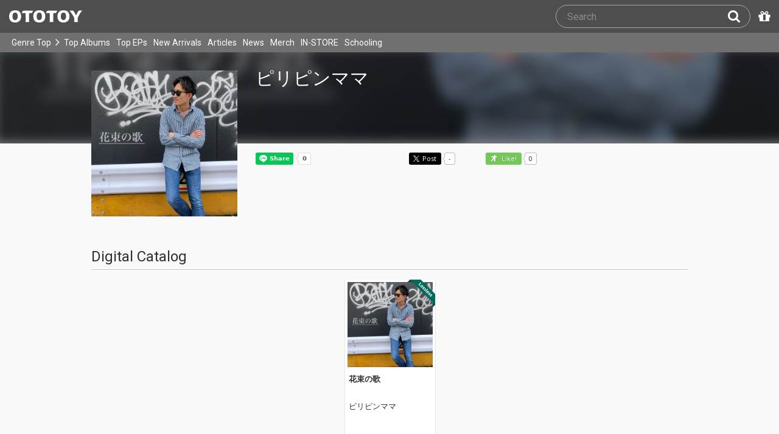

--- FILE ---
content_type: text/css
request_url: https://ototoy.jp/common/css/global_header.css?756a20d0a
body_size: 6164
content:
@charset "UTF-8";

/* --------------------------------------------------------------
 GLOBAL-HEADER 3
-------------------------------------------------------------- */

/* ~Block layout ----------------- */
.global-header, .global-header-nav {
  position:relative;
  width: 100%;
  line-height: 1;
  background:transparent;
  opacity:1;
  display: flex;
  justify-content: space-between;
  align-items: center;
}

.global-header div,
.global-header-nav div,
.global-header-nav ul,
div#place-for-modal {
  font-family: Roboto,"Hiragino Kaku Gothic ProN",HiraKakuPro-W3,Meiryo,"ＭＳ Ｐゴシック",sans-serif;
  font-feature-settings: "palt";
}

.global-header {
  background-color: #4e4e4e;
  height: 54px;
  overflow: visible;
  padding: 0 15px;
  box-sizing: border-box;
}

.global-header._christmas {
  background: repeat url('/common/images/seasonal_decolation/christmas/checked-pattern_4e4e4e.png');
}
.global-header._newyear {
  background: repeat url('/common/images/seasonal_decolation/newyear/ume-pattern_4e4e4e.png');
}

.global-header input[type="button"],
.global-header input[type="search"],
.global-header input[type="submit"],
.global-header button {
  border-radius: 0;
  border: 0;
  -webkit-appearance: none;
  background-color: transparent;
}

.global-header input[type="search"] {
  margin-right: 8px;
}

.global-header input:focus {
  outline: none;
}

.header-nav-outer {
  height: 86px;
}

.global-header .ototoy-logo {
  flex-glow: 0;
  flex-shrink: 0;
  padding-right: 20px;
  justify-self: flex-start;
}

.global-header .ototoy-logo a {
  position: relative;
  display: block;
  height: 54px;
  width: 120px;
  margin: 0;
}

.global-header .ototoy-logo a img {
  position: absolute;
  top: 0;
  left: 0;
}

.ototoy-logo img {
  max-width: 100%;
}

.ototoy-logo a img.premium,
.ototoy-logo a img.superpremium {
  display: none;
}

/* ~~ global-header menu (override) ----- */
.global-header-nav a[href], .global-header-nav button {
  padding: 0px 5px;
  color: #ffffff;
  display:block;
  -webkit-font-smoothing: subpixel-antialiased;
  -webkit-font-smoothing: antialiased;
  -moz-osx-font-smoothing: grayscale;
  border: none;
}

/* ~genre-menu ----- */
.global-header-genre{
  flex-grow: 0;
  flex-shrink: 0;
  display: flex;
  justify-self: flex-start;
  margin-left: 0;
  align-items: center;
  padding-right: 20px;
  position: relative;
}

.global-header-genre .genre-menu-open {
  display: flex;
  justify-content: center;
  align-items: center;
  padding-right: 5px;
  color: #ffffff;
  font-size: 14px;
  font-size: 0.875rem;
  font-feature-settings: "palt";
  -webkit-font-smoothing: subpixel-antialiased;
  -webkit-font-smoothing: antialiased;
  -moz-osx-font-smoothing: grayscale;
}

.global-header-genre .genre-menu-open img.genre-icon {
  width: 34px;
  height: 26px;
  vertical-align: middle;
  margin: 0 8px 0 0;
  color: #ffffff;
}

.global-header-genre .genre-menu {
  visibility: hidden;
  opacity: 0;
  transition: opacity 0.1s ease;
  z-index: 20;
  list-style: none;
  display: flex;
  justify-content: space-between;
  align-items: center;
  margin-bottom: 0;
  padding-left: 0;
}

.global-header-genre .genre-menu.active {
  visibility: visible;
  opacity: 1;
}

.global-header-genre .genre-menu li {
  position: relative;
  background-color: inherit;
}

.global-header-genre .genre-menu li a {
  display: inline-block;
  color: #ffffff;
  white-space: nowrap;
  float: none;
  padding: 12px 2px 10px 2px;
  line-height: 1;
  text-decoration: none;
  text-align: center;
  text-transform: none;
  -webkit-font-smoothing: subpixel-antialiased;
  -webkit-font-smoothing: antialiased;
  -moz-osx-font-smoothing: grayscale;
}

.global-header-genre li a:hover,
.global-header-genre li a:focus {
  color: #ffffff;
  background-color: #2ab002;
  z-index: 20;
}

/* ~~ genre name showing on hover */
.global-header-genre .genre-menu li a:focus:after,
.global-header-genre .genre-menu li a:hover:after {
  content: attr(aria-label);
  display: block;
  position: absolute;
  left: 20px;
  top:  35px;
  margin: 10px 0 0 0px;
  padding: 9px 10px 9px 10px;
  background: hsla(0, 0%, 27%, 0.8);
  color: #45ed45;
  -webkit-font-smoothing: subpixel-antialiased;
  -webkit-font-smoothing: antialiased;
  -moz-osx-font-smoothing: grayscale;
  border-radius: 2px;
  z-index: 20;
}

.global-header-genre .genre-menu a img.genre-icon {
  width: 34px;
  height: 26px;
  vertical-align: middle;
  padding: 0 2px;
  color: #ffffff;
}

.global-header-genre .genre-menu a span {
  vertical-align: middle;
  font-size: 14px;
  /* font-size: 0.875rem; */
}

/* ~lead-sentence and search-button */
.global-header #search-parent {
  width: 100%;
  height: 100%;
  display: flex;
  position: relative;
  justify-content: flex-end;
  align-items: center;
  margin: auto;
}

.global-header #lead-search-parent {
  width: 100%;
  height: 100%;
  display: flex;
  position: relative;
  justify-content: flex-end;
  align-items: center;
  margin: auto;
}

.global-header .search-button {
  box-sizing: border-box;
  color: #ffffff;
  font-size: 16px;
  font-size: 1rem;
  background: none;
  padding: 0 5px;
}

.global-header .search-button button {
  width: 21px;
  height: 24px;
}

.global-header .search-button a {color: #ffffff;}

.global-header #passcode-menu {
  color: #ffffff;
  font-size: 22.4px;
  font-size: 1.4rem;
  margin: 0 0 0 8px;
  text-decoration: none;
  padding: 0;
  padding-left: 5px;
  width: 2rem;
  height: auto;
  max-width: 1.5rem;
  flex: 0 0 auto;
}

.global-header .lead-sentence {
  position: absolute;
  right: 30px;
  white-space: nowrap;
  color: rgba(255,255,255,1);
  padding: 0 5px;
  -webkit-font-smoothing: subpixel-antialiased;
  -webkit-font-smoothing: antialiased;
  -moz-osx-font-smoothing: grayscale;
  transition: opacity 0.1s ease-in-out;
}
.global-header .lead-sentence.dismiss {
  opacity: 0;
}

/* ~Search section block */

.global-header .nav-search-box {
  flex: 1 1 auto;
  display: flex;
  align-items: center;
  justify-self: flex-end;
  height: 100%;
}

.global-header #search-box-parent {
  flex-grow: 1;
  flex-shrink: 1;
  max-width: 320px;
  display: flex;
  right: 0;
  justify-content: flex-start;
  overflow: hidden;
  z-index: 3;
  border: 1px solid rgba(255,255,255,0.5);
  border-radius: 19px;
}

.global-header #search-box-parent form {
  display: flex;
  flex: 1 1 auto;
  justify-content: flex-start;
}
/* ~~ Search input -----------*/
.global-header .search-box {
  color: #ffffff;
  display: block;
  flex: 1 0 auto;
  height: 36px;
  width: 360px;
  width: calc(100% - 72px);
  padding: 4px 4px 4px 18px;
}

.global-header .search-box.submit {
  color: #ffffff;
  box-sizing: border-box;
  width: auto;
  padding: 0 16px 0 0;
}

.global-header .search-box::placeholder {
  color: rgba(255,255,255,0.35);
}

.global-header .search-box.cancel {
  max-width: 36px;
  padding: 0 4px 0 4px;
}

/* ~ Global-header-nav ------------------ */
.global-header-nav {
  background-color: #707070;
  z-index: 6;
}

.global-header-nav._christmas {
  background: repeat url('/common/images/seasonal_decolation/christmas/checked-pattern_777777.png');
}
.global-header-nav._newyear {
  background: repeat url('/common/images/seasonal_decolation/newyear/nami-pattern_777777.png');
}

.global-header-nav .fa {
  font-size: 19.6px;
  /* font-size: 1.225rem; */
  margin: 0 2px;
  padding-right: 4px;
  vertical-align: -1px;
}

/* ~~ OTOTOY logo  ----- */
.global-header-nav .ototoy-logo {
  display: none;
  width: 71px;
  margin: 0 13px 0 22px;
}

.global-header-nav .ototoy-logo a {
  position: relative;
  display: block;
  padding: 0px 0px;
  height: 32px;
  width: 100%;
}

.global-header-nav .ototoy-logo a img {
  position: absolute;
  top: 0;
  left: 0;
}

/* ~~ nav-menu open button (mobile)  ----- */
.global-header-nav .nav-menu-open {
  display: none;
  color:#FFFFFF;
  margin-left:14px;
  font-size:14px;
  /* font-size:0.875rem; */
}

.global-header-nav .nav-menu-open .fa {/* font-size: 120%; */color: #fff;}

@media screen and (max-width: 1040px) {
  .global-header-nav.scroll-down .nav-menu-open {
    display: flex;
    margin-left: 0px;
    height: 100%;
    align-items: center;
  }
}

/* ~~nav-menu ----- */
.global-header-nav .nav-menu {
  display: flex;
  padding:0;
  list-style:none;
  margin:0;
  margin-left:14px;
  font-size:14px;
  /* font-size:0.875rem; */
  line-height:32px;
  justify-content: flex-start;
  align-items: center;
}

.global-header-nav .nav-menu li {
  float:left;
  line-height:32px;
}

.global-header-nav .nav-menu .nav-menu-caret {
  vertical-align: middle;
  color: #FFFFFF;
}
.global-header-nav .nav-menu .nav-menu-caret .fa { padding-right:0; }
.global-header-nav .nav-menu li.nav-menu-caret:hover { background-color:transparent; }

.global-header-nav a:hover,
.global-header-nav li:hover a {
  color: #ffffff;
  text-decoration: none;
}

.global-header-nav li:hover > a,
.global-header-nav li:hover .badge {text-shadow: none;}

.global-header-nav .nav-menu-open a:hover,
.global-header-nav li:hover,
.user-menu .sub-menu li:hover,
.global-header-nav li:focus-within,
.user-menu .sub-menu li:focus,
[data-nav-tablet="open"] .nav-menu-open { background-color: #2ab002; }

.user-menu .sub-menu a:hover {color: #ffffff;}

/* ~~ user-menu  ----- */

/* ---- default hide content ---- */
#collections-menu, #cart-menu, #personal, #help-menu {display: none;}

#personal.active, #cart-menu.active,
#collections-menu.active, #help-menu.active {
  display: block;
  animation: show-reset 0.1s forwards;
  opacity: 0;
}

@media screen and (max-width: 980px) {
  #personal .tablet { display: block; }
  #collections-menu { display: none; }/* save space */
}

.global-header-nav .user-menu,
.global-header-nav .user-menu .sub-menu {
  margin:0;
  padding: 0;
  list-style: none;
  font-size:14px;
  /* font-size:0.875rem; */
}

.global-header-nav .user-menu {
  flex-grow: 0;
  justify-self: flex-end;
  display: flex;
  flex-flow: row-reverse;
  justify-content: space-between;
  align-items: center;
  padding-right: 15px;
  line-height: 32px;
  transition: all 0.1s ease-out;
}

.global-header-nav .user-menu li {
  position: relative;
  display: block;
  text-align: left;
}

.global-header-nav .fa-caret-down {
  padding-left : 4px;
}

.global-header-nav .user-menu a,
.global-header-nav .user-menu button {
  padding: 0px 8px;
  height: 100%;
  color: #FFFFFF;
  text-decoration: none;
}
#personal [role="navigation"] { cursor: default; }

.global-header-nav .user-menu .sub-menu {
  visibility: hidden;
  opacity: 0;
  position: absolute;
  right:0px;
  display: flex;
  flex-flow: column;
  align-items: flex-start;
  justify-content: flex-start;
  z-index: 12;
  background: #707070;
  border: 1px solid #6a6a6a;
  border-radius: 0 0 4px 4px;
  box-shadow:0px 1px 1px rgba(107,107,107,0.5);
  transition: opacity 0.1s ease;
  transform: translate;
}

.global-header-nav .sub-menu > li {width: 100%;}
.global-header-nav .sub-menu .fa { display: none; }

.global-header-nav .user-menu .sub-menu .border-top {
  border-top: 1px solid #4e4e4e;
  margin-top: 5px;
  padding-top: 5px;
}
.global-header-nav .user-menu .sub-menu .border-bottom {
  border-bottom: 1px solid #4e4e4e;
  margin-bottom: 5px;
  padding-bottom: 5px;
}

.global-header-nav .user-menu .sub-menu a {
  display: block;
  color: #ffffff;
  white-space: nowrap;
  float: none;
  padding: 0px 8px 0px 12px;
  line-height: 32px;
  text-transform: none;
  -webkit-font-smoothing: subpixel-antialiased;
  -webkit-font-smoothing: antialiased;
  -moz-osx-font-smoothing: grayscale;
}

.global-header-nav .user-menu .sub-menu button {
  padding: 0px 8px 0px 12px;
  width: 100%;
  text-align: left;
  cursor: pointer;
  border: none;
  display: block;
}

.global-header-nav #js-tw-connected {cursor: default;}

.global-header-nav .user-menu .sub-menu.active {
  opacity: 1.00;
  visibility: visible;
  margin: 0;
}

.global-header-nav .user-menu .sub-menu .sub-menu-message {
  min-width: 146px;
  display: block;
  color: #ffffff;
  font-size: 75%;
  float: none;
  line-height: 1.5;
  padding: 8px 8px 8px 12px;
  border-top: 1px solid #4e4e4e;
  -webkit-font-smoothing: subpixel-antialiased;
  -webkit-font-smoothing: antialiased;
  -moz-osx-font-smoothing: grayscale;
}

.global-header-nav .user-menu .sub-menu .sub-menu-message:hover {
  color: #ffffff;
  background-color: #707070;
}

.global-header-nav .user-menu .sub-menu .sub-menu-message::before {
  content: "";
  display: inline-block;
  width: 6px;
  height: 6px;
  border-radius: 3px;
  background-color: #ffffff;
  vertical-align: middle;
  margin: 0 3px 0 -9px;
}

/* ~~~ badge  ----- */
.user-menu #personal .badge,
#cart-menu #cart_anchor .badge{
  z-index:14;
  position: absolute;
  top: -6px;
  left: 16px;
  color:#ffffff;
  line-height: 16px;
  border-radius: 18px;
  text-align: center;
  padding: 1px 4px;
  min-width: 11px;
  font-size:70%;
  border:solid 1px white;
  transition: all 0.1s ease-out;
  box-sizing: content-box;
  height: auto;
}

.user-menu #personal .badge {background-color:#fa2b45;}
#personal .badge:hover {filter: brightness(1.4);}

#cart-menu #cart_anchor .badge {background-color:#0e9af1;}

/* displays the badge on the right of the link */
.sub-menu .messages > a {
  display: flex !important;
  align-items: center;
  justify-content: space-between;
}
.sub-menu .messages .badge {
  position: static !important;
  flex-grow: 0;
  flex-shrink: 0;
  flex-basis: auto;
  background-color: #707070;
}

.global-header .mobile, .global-header-nav .mobile.mobile {
  display: none;
}
.global-header .mobile .fa {
  display: none;
}

/* ~~ On scroll down (compact) ----*/
.global-header-nav.scroll-down {
  position: fixed;
  top: 0;
  opacity: 0.96;
  z-index: 10; /* higher than the search bar (mobile) */
}

.global-header-nav .ototoy-logo.scroll-down {display: block;}

.global-header-nav.scroll-down .fa {padding-right: 0px;}

.nav-menu-group {
  flex-grow: 1;
  align-self: stretch;
  display: flex;
  align-items: center;
}

.global-header-nav.scroll-down .nav-menu {margin-left: 0;}

.global-header-nav.scroll-down .nav-search-box {visibility: visible;}

.global-header-nav.scroll-down #cart-menu .desktop,
.global-header-nav.scroll-down #collections-menu .desktop {
  display: none;
}

.global-header-nav.scroll-down .user-menu #personal .fa-cog {
  position: relative;
  left: -4px;
  transition: 0.1s ease-in-out;
}

.global-header-nav.scroll-down .user-menu #personal .fa-caret-down {
  position: relative;
  right: -6px;
  transition: right 0.1s ease-in-out;
}

.global-header-nav.scroll-down #cart-menu .fa {
  position: relative;
  left: -12px;
  margin-left: 8px;
  transition: top, left 0.1s ease-in-out;
}

.global-header-nav.scroll-down  #personal > .badge,
.global-header-nav.scroll-down #cart-menu #cart_anchor .badge {
  transform: translate(-3px, 7px);
}

.global-header-nav:not(.scroll-down) .nav-menu .scroll-down .icon-all, .global-header-nav.scroll-down .nav-menu li:first-child {display: none;}


.global-header-nav.scroll-down .nav-menu li.scroll-down .genre-top-icon:after {
  content: "";
  display: block;
  width: 27px;
  height: 32px;
  background: url('/common/images/genre-icon-g.svg') center no-repeat;
  background-size: contain;
}
.global-header-nav.scroll-down .nav-menu li.scroll-down .icon-gh:after {
  background-image: url('/common/images/genre-icon-gh.svg'); }
.global-header-nav.scroll-down .nav-menu li.scroll-down .icon-gr:after {
  background-image: url('/common/images/genre-icon-gr.svg'); }
.global-header-nav.scroll-down .nav-menu li.scroll-down .icon-gp:after {
  background-image: url('/common/images/genre-icon-gp.svg'); }
.global-header-nav.scroll-down .nav-menu li.scroll-down .icon-gi:after {
  background-image: url('/common/images/genre-icon-gi.svg'); }
.global-header-nav.scroll-down .nav-menu li.scroll-down .icon-gagv:after {
  background-image: url('/common/images/genre-icon-gagv.svg'); }
.global-header-nav.scroll-down .nav-menu li.scroll-down .icon-ghr:after {
  background-image: url('/common/images/genre-icon-ghr.svg'); }
.global-header-nav.scroll-down .nav-menu li.scroll-down .icon-gde:after {
  background-image: url('/common/images/genre-icon-gde.svg'); }
.global-header-nav.scroll-down .nav-menu li.scroll-down .icon-gjw:after {
  background-image: url('/common/images/genre-icon-gjw.svg'); }
.global-header-nav.scroll-down .nav-menu li.scroll-down .icon-gcs:after {
  background-image: url('/common/images/genre-icon-gcs.svg'); }

/* ~~~ identity content */

/* ~ media queries ---------------------------------- */
@media screen and (max-width: 1120px) {
  .global-header-nav .nav-menu li.school {
    display: none;
  }
}

@media screen and (max-width: 1095px) {
  .global-header-nav #personal .desktop,
  .global-header-nav #cart-menu .desktop,
  .global-header-nav #collections-menu .desktop,
  .global-header-nav #help-menu .desktop {
    display: none;
  }
  /* Because hard to click menu */
  .user-menu #personal .badge { pointer-events: none; }

  .global-header-nav #personal a i::after {
    display: inline-block;
    width: 6px;
    height: 6px;
    border-radius: 3px;
    background-color: #ffffff;
    vertical-align: top;
    margin: 0 0 0 0;
  }
}

@media screen and (max-width: 1000px) {
  .global-header-genre .genre-menu-open span { display: none; }
}

@media screen and (max-width: 1000px) {
  #tfbTab {display: none;}
}

@media screen and (max-width: 1040px) {
  .global-header-nav .nav-menu{
    display: block;
  }
  .global-header-nav.scroll-down .nav-menu {
    visibility:hidden;
    opacity: 0;
    position: absolute;
    margin-left: 0px;
    top: 30px;
    left: 0px;
    width: 160px;
    background: #707070;
    border: 1px solid #505050;
    border-top: none;
    border-radius: 0 0 4px 4px;
    box-shadow:0px 1px 1px rgba(107,107,107,0.5);
    transition: opacity 0.1s ease;
  }
  .global-header-nav.scroll-down .nav-menu li:first-child {
    display: block;
  }
  .global-header-nav.scroll-down .nav-menu li.scroll-down .genre-top-icon:after {
    display: none;
  }
  .global-header-nav.scroll-down .nav-menu .nav-menu-caret {
    display: none;
  }
  .global-header-nav.scroll-down .nav-menu li {
    float: none;
    z-index: 12;
  }
  .global-header-nav.scroll-down .nav-menu {
    left: 105px !important;
  }
  .global-header-nav .nav-menu.active {
    visibility: visible;
    opacity: 0.96;
  }
}

@media screen and (max-width: 768px) {
  .global-header-nav .nav-menu-group {
    flex-grow: 0;
    flex-basis: 5.2rem;
    margin-right: auto;
    height: 100%;
  }
}

@media screen and (max-width: 768px) {
  .global-header,
  .global-header-nav {
    width: 100%;
    display: flex;
  }

  .global-header-nav #help-menu.desktop,
  #cart_anchor span:not(.badge) { display: none; }
}

#place-for-modal {
  display: none; /* becomes 'flex' when modal is activated */
}
@media screen and (max-width: 768px) {
  .global-header {
    z-index: 10;
    position: relative;
    top : 44px;
    height : 44px;
    background-color: #707070;
    padding: 0;
  }
  .global-header._christmas {
    background: repeat url('/common/images/seasonal_decolation/christmas/checked-pattern_777777.png');
  }
  .global-header._newyear {
    background: repeat url('/common/images/seasonal_decolation/newyear/nami-pattern_777777.png');
  }

  .header-nav-outer {
    margin-bottom: 0px;
  }

  /* ----- genre-menu ----- */
  .global-header-genre {
    display: none;
  }

  .global-header #lead-search-parent {
    top: 0;
    right: 0;
    max-width: 100%;
    justify-content: center;
  }

  .global-header .search-button {
    line-height: 22px;
    padding-left: 5px;
    transition: transform 0.15s 0.05s ease;
  }
  .search-button.left {
    transform: translateX(-100vw);
  }
  .global-header .nav-search-box {
    flex-grow: 1;
  }
  .global-header .lead-sentence {
    position: static;
    height: 44px;
    line-height: 44px;
    text-align: center;
    vertical-align: middle;
  }
  .global-header #search-box-parent {
    top: 0;
    right: 0;
    height: 32px;
    margin: 8px;
    max-width: unset;
  }
  .global-header .search-box {
    height: 30px;
    padding: 4px 4px 4px 16px;
    left: 0;
  }

  .global-header .search-box.submit {
  }

  .global-header .search-box.cancel {
    position:static;
    padding: 0 5px;
    flex: 1 0 auto;
    width: 3em;
    opacity: 1;
  }

  .global-header .ototoy-logo {display: none;}

  .global-header #passcode-menu {display: none;}

  .global-header-nav .user-menu a {
    padding: 0px 3px;
  }

  .global-header-nav {
    position: fixed;
    height: 44px;
    top: 0;
    background-image: none;
    background-color: #4e4e4e;
    opacity: 0.96;
    display: flex;
    justify-content: space-between;
    align-self: center;
    z-index: 10;
  }
  .global-header-nav._christmas {
    background: repeat url('/common/images/seasonal_decolation/christmas/checked-pattern_4e4e4e.png');
  }
  .global-header-nav._newyear {
    background: repeat url('/common/images/seasonal_decolation/newyear/ume-pattern_4e4e4e.png');
  }

  .global-header-nav .nav-menu-open {
    display: block;
    margin-left: 0;
  }

  .global-header-nav .mobile {display: block;}

  .global-header-nav .fa,
  .global-header-nav .nav-menu-open .fa {font-size: 28px; line-height: 44px;}

  .global-header-nav .nav-menu-open a:hover,
  .global-header-nav li:hover,
  .global-header-nav .user-menu .sub-menu li:hover{
    background-color: transparent;
  }
  .global-header-nav li:hover > a {
    text-shadow: none;
  }

  .global-header-nav .user-menu {
    margin-left: auto;
    margin-right: 0;
    order: 3;
    padding-right: 0;
    flex-basis: 5.2rem;
  }

  .user-menu #personal .badge,
  #cart-menu #cart_anchor .badge {
    position: absolute;
    top: 2px;
    left: 18px;
  }

  #personal button i.fa.fa-user-o {
    display: inline-flex;
  }
  #personal button i::after {
    display: inline-block;
    width: 6px;
    height: 6px;
    border-radius: 3px;
    background-color: #ffffff;
    vertical-align: top;
    margin: 10px 0 0 0;
  }
  #personal.show-guest-caution button i::after {
    content: "";
  }

  .sub-menu .sub-menu-message::before {
    content: "";
    display: inline-block;
    width: 6px;
    height: 6px;
    border-radius: 3px;
    background-color: #ffffff;
    vertical-align: middle;
    margin: 0 4px 0 0;
  }
  .global-header-nav #collections-menu {
    display: none;
  }

  .global-header-nav .ototoy-logo {
    display: flex;
    order: 2;
    margin: auto;
    width: auto;
    flex-grow: 0;
    flex-shrink: 0;
    flex-basis: 9rem;
    justify-content: center;
    align-items: center;
  }

  .global-header-nav .ototoy-logo a {
    height: 44px;
  }

  .global-header-nav .ototoy-logo a .ototoy-logo-svg {
    width: 100%;
    height: 44px;
  }
  .ototoy-logo img {
    width: 100%;
    height: 44px;
    object-fit: contain;
  }

  .global-header-nav .nav-menu { display: none; }
  .global-header-nav .sub-menu { display: none; }
  .global-header-nav .sub-menu .desktop { display: none; }

  .global-header-nav .nav-menu-open,
  .global-header-nav #personal,
  .global-header-genre .genre-icon {
    cursor: pointer;
  }

  .top-buttons > .col3 {display:none;}
  .top-buttons > .passcode-input{display: block;}

  /* ~~ full screen modal menu */
  #place-for-modal {
    position: fixed;
    top: 0;
    left: 0;
    width: 100%;
    height: 100%;
    color: #FFFFFF;
    border: none;
    border-radius: 0px;
    box-shadow: none;
    /* #1e6506, #1ca80a, #103b02, #0b2402, #051101 */
    background: radial-gradient(#103b02, #051101);
    opacity: 0.96;
    z-index: 10;
    justify-content: center;
    align-items: center;
    overflow: visible;/* show the ::after */
  }
  #place-for-modal.hidden-right {
    transform: translateX(100vw);
    display:flex;
  }
  #place-for-modal.hidden-left {
    transform: translateX(-100%);
    display:flex;
    padding-top: 3em;
  }
  #place-for-modal.modal-open { transform: translateX(0); }
  #place-for-modal.transition-set { transition: transform 0.3s ease-out; }

  #place-for-modal .modal-at-mobile {
    width: fit-content;
    width: -webkit-fit-content;
    width: -moz-fit-content;
    height: fit-content;
    height: -webkit-fit-content;
    height: -moz-fit-content;
  }
  #place-for-modal a, #place-for-modal button {
    color: #FFFFFF;
    font-size: 18px;
    /* font-size: 1.125rem; */
    line-height: 40px;
    display: block;
    text-align: left;
    text-decoration: none;
    margin: 2px 0;
    padding: 0 22px;
    border-radius: 22px;
  }
  #place-for-modal button {
    border: none;
    width: 100%;
    border-radius: 0;
  }

  #place-for-modal .badge {
    padding: 5px 12px;
    line-height: initial;
    font-size: initial;
  }
  #place-for-modal ul a:focus, #place-for-modal ul a:active {
    background-color: rgba(44,186,1,0.5);
  }
  #place-for-modal > .modal-at-mobile {
    display: block;
    position: absolute;
    padding: 0 0 16px 0;
    max-height: calc(100% - 4em);
    opacity: 0;
    overflow-y: auto;
    margin: auto;
    -webkit-tap-highlight-color: rgba(44,186,1,0.5);/* iOS only */
  }

  #place-for-modal > .switches {
    position: absolute;
    top: 5vh;
    width:auto;
    text-align:center;
    color: #FFFFFF;
    font-size: 1.2rem;
    line-height: 2em;
    padding: 0 3em;
    border-radius: 2px;
    z-index: 3;
  }
  .switches [name="menu-radio"] {
    visibility: hidden;
    position: absolute;
    z-index: -1;
  }
  #place-for-modal label.switch-button {
    padding: 0 1em;
    text-decoration: none;
    border: 1px solid gray;
    border-top-left-radius: 2px;
    border-bottom-left-radius: 2px;
    outline-color: #2ab002;
    background: transparent;
    overflow: hidden;
    position: relative;
  }
  #place-for-modal .switch-button ~ .switch-button {
    border-left: none;
    border-radius: unset;
    border-top-right-radius: 2px;
    border-bottom-right-radius: 2px;
  }
  #place-for-modal .switch-button::after {
    /*Colored moving background*/
    position: absolute;
    height: 100%;
    width: 100%;
    left: 0;
    content: ' ';
    z-index: -1;
    background-color: rgba(44, 186, 1, 0.7);
    transform: translateX(100%);
    transition-property: all;
    transition-duration: 0.15s;
    transition-timing-function: ease-out;
  }
  #place-for-modal .switch-button ~ .switch-button::after {
    transform: translateX(-100%);
  }
  #place-for-modal [name="menu-radio"]:checked + .switch-button::after {
    transform: translateX(0%);
  }

  #place-for-modal > .modal-at-mobile.active-animation {
    position: relative;
    animation-fill-mode:forwards;
    animation-name: slide-from-bottom;
    animation-duration: 0.15s;
    animation-timing-function: ease-out;
    animation-delay: 0.2s;
 }
  #place-for-modal > .modal-at-mobile.active {
    position: relative;
    opacity:1;
    z-index: 1;
    transition: all 0.15s ease-out;
  }
  #place-for-modal > .modal-at-mobile.active.switch-out {
    opacity:0;
    transform: translateX(100%);
    position: absolute;
  }
  #place-for-modal li {
    list-style: none;
    position: relative;/* for the next rule */
  }

  #submenu-user-name {
    font-weight: 400;
    font-size: 20px;
  }
  #place-for-modal #submenu-user-name .fa {
    position: relative;
    display: inline;
    left: auto;
    margin-left: -1em;
    bottom: 1px;
    line-height: inherit;
  }

  #place-for-modal .modal-at-mobile .fa {
    display: block;
    position: absolute;
    line-height: 40px;
    left: 2px;
    font-size: 18px;
  }

  #place-for-modal .close-modal {
    margin: 0;
    padding: 8px 14px 14px 0px;
    text-align: center;
    position: absolute;
    top: 0;
    left: 0;
  }
  #place-for-modal .close-modal.to-right {
    left:unset;
    right:0;
  }

  #place-for-modal .close-modal .fa {
    font-size: 28px;
    padding: 0 12px;
  }
  /* ~~ nav menu modal / personal sub menu modal */
  #place-for-modal .nav-menu li.border-top,
  #place-for-modal .sub-menu .border-top {
    border-top: solid 0.5px #e2e2e2;
    margin-top: 10px;
    padding-top: 9px;
  }
  #place-for-modal .nav-menu li.border-bottom,
  #place-for-modal .sub-menu .border-bottom {
    border-bottom: solid 0.5px #e2e2e2;
    margin-bottom: 10px;
    padding-bottom: 9px;
  }
  /* ~~ genre menu modal */
  #place-for-modal .genre-menu li.active a {
    background-color:#2ab002;
  }
  #place-for-modal .genre-menu img.genre-icon {
    width: 34px;
    height: 24px;
    vertical-align: middle;
    padding: 0 8px 0 0;
    color: #ffffff;
  }
  .global-header .desktop,
  .global-header-nav .desktop,
  #place-for-modal .desktop {
    display: none;
  }

  #place-for-modal .sub-menu .sub-menu-message {
    margin: 24px 0 12px 0;
    display: inline-block;
    font-size: 16px;
  }
  #place-for-modal::after {/* show a background on viewport vertical resize/scroll */
    content: '';
    position: fixed;
    bottom: -6em;
    display: block;
    flex: none;
    width: 100%;
    height: 6em;
    background: #042100;
  }
}
@media screen and (max-width: 375px) {
  .header-nav-outer,
  .global-header,
  .global-header-nav {
    min-width: 100%;
    display: flex;
  }
}


/* ~ animations */
@keyframes slide-from-bottom {
  from {
    transform: translateY(10px);
    opacity:0;
  }
  to {
    opacity: 1;
    transform: translateY(0);
  }
}

/* ~ notification ---- */
.header-notification {
  width: 100%;
  position: absolute;
  top: 86px;
  padding: 0;
  margin: 0;
  z-index: 5;
  line-height: 1;
  max-height: 32px;
  overflow: hidden;
}
.header-notification.scroll-down {
  position: fixed;
  top: 32px;
  opacity: 0.96;
}

.ototoy-notification {
  height: 32px;
  width: 100%;
  padding: 8px 0 0;
  margin: 0 auto 4px;
  text-align: center;
  z-index: 8;
  display: none;
}
.ototoy-notification.default {
  background: #8de28d;
  color: #303030;
}

.ototoy-notification.default a {
  color: #303030;
  text-decoration: underline;
}

@media screen and (max-width: 640px) {
  .header-notification {
    max-height: 64px;
  }
  .ototoy-notification {
    padding: 8px 18px 4px;
    height: auto;
    box-sizing: border-box;
  }
  .header-notification.scroll-down {
    top: 44px;
  }
}

/**
 ** ~ customize jQuery UI tooltips
 **/
[has-tooltip]::after {
  content: attr(aria-label);
  display: inline-block;
  position: absolute;
  right: 0;
  bottom: -25px;
  width: auto;
  width: max-content;
  padding: 8px;
  font-size: initial;
  -webkit-font-smoothing: subpixel-antialiased;
  -webkit-font-smoothing: antialiased;
  -moz-osx-font-smoothing: grayscale;
  background-color: hsla(0, 0%, 30%, 0.8);
  border: 1px solid hsla(0, 0%, 100%, 0.7);
  border-radius: 2px;
  z-index: 10;
  transition: opacity 0.3s ease;
  opacity: 0;
  pointer-events: none;
}

[has-tooltip]:hover::after,
[has-tooltip]:focus::after {
  opacity: 1;
  pointer-events: initial;
}

@media (any-hover: none) {
  [has-tooltip]:hover::after,
  [has-tooltip]:focus::after {
    content: none; /* disable on touchscreen */
  }
}


--- FILE ---
content_type: application/javascript; charset=UTF-8
request_url: https://ototoy.jp/common/js/a2js.php?756a20d0a0047bb99
body_size: 121789
content:
/* stored cache data */ 
var gLangTable = {
  data: {"ja":{"Locale":"ja","This_Language":"日本語","Save_changes":"変更を保存","required":"必須","numeral_of_tracks":"点","Trial":"試聴","cart":"カート","messages":"メッセージ","friends":"友人","Connect_With_Twitter":"Twitterと連携する","My_Page":"マイページ","Edit_Your_Profile":"プロフィール編集","Settings":"環境設定","collections":"Collections","passcode":"パスコード","coupon":"クーポン","purchase_history":"購入履歴","point_history":"ポイント獲得\/利用履歴","likes_history":"イイネ履歴","register_creditcard":"クレジットカード登録","hires_playback":"ハイレゾプレイバック","register_passcode":"パスコードを入力","genre_top":"ジャンルTop","album_best_selling":"アルバム・チャート","ep_best_selling":"シングル・チャート","best_selling":"人気の作品","genre_best_selling":"このジャンルの人気作品","artist_best_selling":"人気のアーティスト","new_releases":"新着","features":"特集記事","reading":"読む","ototoy_school":"オトトイの学校","view_more":"もっとみる","menu":"メニュー","genre":"ジャンル","album":"アルバム","single":"シングル","daily":"日","weekly":"週","monthly":"月","yearly":"年間","search":"検索","make_ototoy_better":"OTOTOYをより良く","tv_flat":"TV ♭","sign_in":"ログイン","sign_up":"会員登録","your_name":"お名前","or":"または","hires":"ハイレゾ","lossless":"ロスレス","メールアドレスを入力し利用規約に同意してください":"メールアドレスを入力し利用規約に同意してください","メールアドレスとパスワードを入力し利用規約に同意してください":"メールアドレスとパスワードを入力し利用規約に同意してください","すでに登録済みのメールアドレスです":"すでに登録済みのメールアドレスです","waiting_for_email_activation":"メールによるアクティベーション待ちです","email_registration":"メールアドレス登録","sign_out":"ログアウト","sign_in_sign_up":"ログイン\/登録","sign_in_sign_up2":"ログイン\/会員登録","sign_in_sign_up_for_preorder":"予約するにはログイン\/会員登録","Forgot_Your_Password":"※パスワードを忘れた時はこちら","pw_check_before_charge":"決済前のパスワード確認","wrong_password":"パスワード認証に失敗しました","desc_of_pw_check_before_charge":"お客様の安全なお買物のために、OTOTOYのパスワードを改めてご入力ください","email_address":"メールアドレス","email":"メールアドレス","password":"パスワード","password_to_verify":"パスワード確認用再入力","error_occured":"エラーが起こりました","error_fetch_failed":"サーバーと連携できませんでした。","search_desc_in_box":"検索","howtobuy":"購入方法","listen_at_OTOTOY":"OTOTOYで聴く","OTOTOY App":"OTOTOYアプリ","prompt_to_complete_form":"登録を完了するために下記のフォームにご記入ください","user_menu":"ユーザーメニュー","guest_mode":"ゲストモード","guest_mode_now":"ゲストモードです","guest_is_restricted":"ゲストモードでは機能が制限されています。ログインまたは会員登録をおすすめします。","you_are_now_logging_in":"ログイン中のパスワードリセットです","try_again_from_the_beggining_of_password_reset":"無効なURLです。パスワードリセット登録から時間が経過している場合は、再度最初からやり直してください。","ototoy_password_reset":"OTOTOYパスワードのリセット","type_password_again":"パスワードを再度入力してください","ototoy_password_reset_done":"パスワードのリセット","password_reset_is_complete":"パスワードの再設定が完了しました。","sign_in_with_the_new_password":"メールアドレスと再設定したパスワードを入力してログインしてください。","please_type_the_new_password":"新しいパスワードを入力してください。","invalid_parameter_key":"不正なパラメータ(キー)です","invalid_parameter_address":"不正なパラメータ(アドレス)です","error_something_wrong":"なんらかのエラーが発生しました。","enter_address_for_password_reset":"パスワード再登録用のアドレスをメールでお知らせします。<br \/>OTOTOYに登録されているメールアドレスを入力してください。","password_reset_failed":"パスワードの再設定に失敗しました。しばらく時間を置いてから、再度お試しください。","some_error_occured_mail_to":"なんらかのエラーが発生しました。このアドレスにメールで通知します。","some_error_occured_try_again":"予期せぬエラーが発生しました。しばらく待ってからもう一度試してください。","cannot_reset_password_repeatedly":"連続でのパスワードリセットはできません。しばらく待ってから再度おねがいします。","notify_password_reset_request":"[OTOTOY] パスワード再設定URLのお知らせ","message_will_sent_to_you_containing_password_reset_link":"メールアドレス宛にパスワードの再設定URLを送信しました。","please_set_new_password_by_following_the_link":"メールにてご案内したURLから、新しいパスワードを設定してください。","reset_your_password":"パスワードをリセット","invalid_email_address_error":"正しいメールアドレスではありません","sign_up_error":"会員登録エラー","user_profile_error":"ユーザー・プロファイル エラー","registration_has_not_been_completed":"あなたのユーザー登録はまだ完了していません。<br \/>まずアクティベーションメールに記載されたURLをクリックして登録を完了してください。","guest_account_merge_failed":"ゲストアカウントと登録アカウントの統合に失敗しました。購入楽曲関連の不具合がある場合はOTOTOYにお問い合わせください。","could_not_register_cookie":"データベースにHTTP Cookieを登録することができませんでした。","email_address_or_password_is_not_valid":"電子メールアドレスとパスワードの組み合わせに不具合があります","OTOTOY_lead_sentence0":"読んで・聴いて・買えるミュージック・ストア","OTOTOY_lead_sentence1":"アーティストとファンをロスレスで繋ぐ","OTOTOY_lead_sentence2":"ファンとアーティストをロスレスで繋ぐ","OTOTOY_lead_sentence3":"スルーできない“音”がある","OTOTOY_CATCH_PHRASE":"ハイレゾ音楽配信と音楽記事","OTOTOY_CATCH_DESCRIPTION":"読んで・聴いて・買えるミュージック・ストアOTOTOYは、アーティストとファンをロスレスで繋ぎます！","catch_phrase_on_register":"今日から &quot;オトトイ&quot;","one_more_step_to_register":"あと1ステップで完了です","apply_to_get_membership":"会員登録を完了","check_out":"チェックアウト","total":"合計","incl_tax":"税込","yen":"円","アルバム":"アルバム","価格":"価格","アルバム価格":"アルバム価格","予約":"予約","予約受付中 | ":"予約受付中 | ","予約終了":"予約終了","予約期間終了 | ":"予約期間終了 | ","販売終了":"販売終了","販売していません":"販売していません","Back_to_TOP":"OTOTOYトップへ","Hello,":"こんにちは、","Details":"詳細","example_abbr":"例：${example}","Redeem_Code":"パスコード、クーポン、おとぷりの入力","Please_Input_Code":"コードを入力してください","Enter_Gift_Card_or_Poing_Code":"パスコード、クーポン、おとぷりコードの入力","Enter_Gift_Card_or_Poing_Code_Page":"パスコード、クーポン、<br class=\u0022sp-br\u0022\/>おとぷりコードの入力ページ","Redeem":"送信","passcode_label":"お持ちのコードを半角英数字でご入力いただき、<br class=\u0022sp-br\u0022 \/>送信ボタンを押すと有効化されます。","Passcpde_Notice":"カセットテープ等に同梱のパスコードをご利用のお客様へ:","Passcpde_Notice_List1":"パスコード送信後、楽曲詳細ページの「アルバムをカートへ」ボタンを押して購入操作を行ってください。","Passcpde_Notice_List2":"zipファイルでのダウンロードとなるため、PCからの操作推奨です。","Passcpde_Notice_List3":"OTOTOYアプリで聴くためには会員登録が必要です。","More_News":"ニュースをもっと見る","More_Articles":"インタビュー・コラムをもっと見る","More_Newreleases":"新譜をもっと見る","More_Discography":"配信中の作品をもっと見る","More_Discography_o":"その他配信中の作品をもっと見る","More_Merch":"物販をもっと見る","Read_More":"続きをみる","Collapse":"折りたたむ","recommends_tags":"Recommends","search_by_tags":"タグで探す","search_by_labels":"レーベルで探す","bonus_addendum":"特典あり","Top of Page":"ページトップへ","top_of_page":"ページトップへ","search_placeholder":"曲・アルバム・アーティストを検索...","search_placeholder_article":"記事・ニュースを検索...","Cancel":"キャンセル","Prev":"前","Next":"次","Caution":"ご注意","Notice":"お知らせ","confirm_action_prompt":"よろしいですか？","genre-all":"総合","genre-gh":"ハイレゾ","genre-gi":"アイドル","genre-gp":"ポップ","genre-gagv":"アニメ\/ゲーム\/声優","genre-gr":"ロック","genre-ghr":"ヒップホップ\/R&B","genre-gde":"ダンス\/エレクトロニカ","genre-gjw":"ジャズ\/ワールド","genre-gcs":"クラシック\/サントラ","Sign_in_to_OTOTOY":"Sign in to OTOTOY","Remember_Me":"次回から入力を省略","Sign_in_with_Twitter":"Twitterアカウントでログイン","BUTTON_Sign_up_for_OTOTOY":"新規会員登録はこちら","Sign_up_with_Other_Service":"他サービスのアカウントでログイン","Sign_up_with_Twitter":"Twitterアカウントで登録","Sign_up_for_OTOTOY":"オトトイ会員登録","email_registration_desc":"オトトイをもっと使うためにはメールアドレス登録が必要です","Agree_to_Terms_of_Use":"<a href=\u0022\/auth\/policy.php\u0022 target=\u0022_blank\u0022>利用規約<\/a>に同意します。","please_agree_to_policy_error":"オトトイを使うためには利用規約に同意が必要です","password_requirement_label":"8文字以上。ローマ字、数字、「<code>-_.=<\/code>」、スペースは利用可","Thank_you_for_your_sign_up":"オトトイに会員登録いただきありがとうございます。","We_send_an_email_to_your_address":"登録いただいたメールアドレス宛に、確認のメールを送信いたしました。","Please_complete_account_registration_from_an_URL_in_the_email":"メールに記載されているURLから、サイトにアクセスし登録手続きを完了してください。","If_you_wont_get_the_email_in_a_few_minutes_your_email_address_could_be_wrong_Please_sign_up_again":"なお、数分経過してもメールが届かない場合、記入されたメールアドレスが間違っている可能性があります。または、プロモーションフォルダや迷惑メールフォルダに入っていることがありますので、「@ototoy.jp」で検索してご確認ください。","sign_in_since_i_already_have_an_account":"既に会員なのでログインする","password_too_short_or_use_invalid_chars":"8文字以上、半角英数字と記号(<span style=\u0022background:#ccc\u0022>._ =-<\/span>)での入力をお願いします","notification_of_merging":"ログイン前のダウンロード履歴などの情報はログイン後のアカウントにマージされます","prompt_passoword_input":"ご注意: お客様のパスワードは現在未設定のようです<br\/>(Twitter認証経由のご登録でしょうか？<a href=\u0022\/profile\/preference\u0022 target=\u0022_blank\u0022>パスワード設定をおすすめします<\/a>)","prompt_sign_up":"会員登録がまだ完了していません。<br\/>(すべてのサービスをご利用になるためには <a href=\u0022\/auth\/signup.php\u0022 target=\u0022_blank\u0022>会員登録<\/a> をしてください)","signin_signup_with_twitter":"Twitterアカウントで<br\/>OTOTOYに会員登録／ログイン","your_twitter_account_should_be":"以下の条件を満たしているかご確認お願いします。","you_can_signin_signup_with_your_twitter_account":"以下の条件をふたつとも満たすTwitterアカウントでOTOTOYに会員登録／ログインができます。","was_created_more_than_two_weeks_ago":"登録後2週間以上経過している","has_followers_more_than_five":"フォロワーが5人以上","you_can_disconnect_your_twitter_account":"Twitterでの登録後にメールアドレスとパスワードをご登録いただいた場合は、twitterとの連携を解除できます。","signin_signup_with_twitter2":"<i class=\u0022fa fa-twitter\u0022><\/i> Twitterで会員登録／ログイン","connect_with_your_twitter":"OTOTOYとTwitterの連携","status_of_your_twitter":"Twitter連携ステータス","you_can_connect_your_twitter":"以下の条件をふたつとも満たすTwitterアカウントとOTOTOYを連携できます。","connect_with_twitter2":"<i class=\u0022fa fa-twitter\u0022><\/i> Twitterと連携する","twitter_connection_is_failed":"Twitter連携処理に失敗しました。","twitter_authorization_process_is_suspended":"連携処理が中断されました。","unexpected_error":"予期せぬエラーです","twitter_account_not_found":"Twitterアカウントが見つかりませんでした。","twitter_account_have_another_connection":"このTwitterアカウントはすでに別のOTOTOYアカウントと紐付いているようです。","twitter_index_plain_message":"このページではOTOTOYのアカウントとTwitterのアカウントを関連づけたり、Twitterのアカウント情報を使ってOTOTOYにログインできる機能を提供します。Twitterに<span style=\u0022color:red;\u0022>登録して二週間以上経過していて、フォロワーが5人以上の<\/span>ユーザーは、その認証情報を使ってOTOTOYにトランジットできます。正会員はいつでも解除できますが、Twitterのみの会員は解除できません。","passwords_do_not_match":"パスワードが一致しません。","Invalid URL":"無効なURLです。","Already verified":"既に認証は完了しているようです。","Already verified. Welcome to OTOTOY":"既に認証は完了しているようです。引き続き、OTOTOYをお楽しみください。","Already verified. Please sign in from here.":"既に認証は完了しているようです。<a href=\u0022\/auth\/login\u0022>こちら<\/a>からログインしてください。","already logged as the other user":"別のアカウントでログイン中のようです。","Welcome to OTOTOY":"ようこそOTOTOYへ！","Please click here, then complete your registration":"<a href=\u0022.\/verify.php?CONFIRM&KEY=${key}\u0022>ここをクリック<\/a>すると認証が完了します。","Your registration completed":"認証が完了しました。","Please enjoy OTOTOY":"引き続き、OTOTOYをお楽しみください","Synchronize the App_footer":"アプリとの連携","Synchronize the App - OTOTOY":"ウェブとアプリの連携 - OTOTOY","Synchronize the App":"ウェブとアプリの連携","please_download_the_app":"まず、<a href=\u0022https:\/\/ototoy.app\/\u0022>OTOTOYアプリ<\/a>(iOS版 ver.4.6.0〜、 Android版 2.5.0〜) がスマホにインストールされているかご確認ください。","Current Data":"連携元データ","Guest":"ゲストモード","Registered User":"通常会員","Procedure illustration":"連携イメージ","On a smartphone with the App installed, clicking the activation link should open the app automatically.":"アプリがインストールされたスマホで、以下の「リンクを表示」ボタンタップ後に表示される「連携する」ボタンをタップしてください。","PC_description":"以下のボタンクリック後に表示されるQRコードをスマホで読み取ると、OTOTOYアプリが起動し連携完了します。<br \/> また、OTOTOYアプリログイン画面上の「QRコードでログインする」ボタンから読み取ることでも連携できます。","The link will expire after 5 minutes.":"あと${countdown}分間だけ有効","Reload the page to generate a new code":"連携コードが無効になりました。再読み込みしてください。","Show the QR code":"QRコードを表示","Show the link":"リンクを表示","Connect to the app":"連携する","2app_caution_bullet":"<li>既にアプリで別ユーザーがサインインしている場合、購入データが合算されます<\/li><li>データ合算は元に戻したり再分割することはできません<\/li><li>SNSアプリ内Webビューアでページをご覧の場合、一度閉じるとCookieなどのユーザー情報が削除され、連携できない事があります<\/li><li>アプリがインストールされていない場合はOTOTOYアプリ紹介ページが表示されます<\/li><li>ウェブとアプリのユーザーが既に同一で連携している場合、アプリに実行が移るだけで特に何も起こりません<\/li>","my_cart":"マイ・カート","about_cart":"カートについて","interest":"あとで買う","about_interest":"あとで買うについて","login_required":"ログインしてください","cart_is_empty":"カートは空です","interest_is_empty":"気になる楽曲はありませんか？","interest_is_empty_merch":"気になる商品はありませんか？","Music cart":"楽曲カート","Merch cart":"物販カート","clear_cart":"カートを空に","clear_interest":"あとで買うを空に","接続する":"接続する","express_checkout":"すぐ買う","express_checkout_free":"いますぐダウンロード","about_file_format":"ファイル形式について","save_album_to_INTEREST":"アルバムをあとで買うへ移す","delete_album_from_Cart":"アルバムをカートから削除する","move_album_to_Cart":"アルバムをカートへ戻す","delete_album_from_INTEREST":"アルバムをあとで買うから削除する","save_track_to_INTEREST":"曲をあとで買うへ移す","delete_track_from_Cart":"曲をカートから削除する","move_track_to_Cart":"曲をカートへ戻す","delete_track_from_INTEREST":"曲をあとで買うから削除する","about_to_cancel_reservation":"予約を取り消そうとしています","out_of_stock":"在庫なし","Invalid_quantity":"個数が正しくありません","Item_not_found":"商品が見つかりません","Out_of_stocks":"在庫切れです","Quantity_updated":"個数が変更されました","Product_Name":"商品","quantity":"個数","additional_payment":"上乗せ(投げ銭)額","additional_payment_advise":"カートに入れるときに上乗せ(投げ銭)額が設定できます。","additional_payment_modal":"販売価格以上の支援(投げ銭)","additional_payment_message_on_modal":"販売価格に上乗せ(投げ銭)をして購入する場合は、その金額を入力してください。販売価格と上乗せ額の合計がお支払い価格となり、アーティストや施設への支援にあてられます。上乗せ額は100円からです。","スマホからのご購入はログインまたは会員登録が必要です。ゲスト購入をご希望のお客様はお手数ですがPCからご購入お願いします。":"スマホからのご購入はログインまたは会員登録が必要です。 \nゲスト購入をご希望のお客様はお手数ですがPCからご購入お願いします。","Confirm":"確認","Confirm_Payment":"お支払いの確認","使用可能なクーポンがありません":"使用可能なクーポンがありません","use_point_title":"OTOTOYポイントを利用する","point":"pt.","max_amount_of_points_usable_msg":"今回使えるポイントは ${maxPoints} pt. (¥${pointsAsYen} 相当) までです。<br\/>10pt. 単位で利用可能です。","confirm_point_used":"pt.の割引設定しました","error_use_points_by_10":"10point単位で指定してください。","coupon_use_minimum":"※ ${minUsePrice}円以上の購入時にご利用できます。","current_total_points":"保有ポイント総数：","coupon_end_date":"※ ${endAt} までご利用できます","下記音源の支払をしようとしています":"下記音源の支払をしようとしています","購入音源と決済方法の確認":"購入音源と決済方法の確認","Amount Off":"割引","Download":"ダウンロード","Free Download":"無料ダウンロード","Checkout":"チェックアウト","card_reg_link":"クレジットカードでの支払いにはカードの登録が必要です","signup_instead_of_card_reg":"クレジットカードでの購入には会員登録またはログインが必要です","reservation_only_by_card_notice":"予約商品の決済はクレジットカード、OTOTOYポイントのみです。ご了承ください。","お支払い方法を選択してください":"お支払い方法を選択してください","クレジットカードでのお支払い":"クレジットカードでのお支払い","OTOTOYポイントでのお支払い":"OTOTOYポイントでのお支払い","モリタポでのお支払い":"モリタポでのお支払い","BitCashでのお支払い":"BitCashでのお支払い","PayPalでのお支払い":"PayPalでのお支払い","AmazonPayでのお支払い":"Amazon Payでのお支払い","メルペイでのお支払い":"メルペイでのお支払い","To pay by Amazon Pay, please Sign in or Signup":"Amazon Payでのお支払いは会員登録またはログインが必要です","To pay by Merpay, please Sign in or Signup":"メルペイでのお支払いは会員登録またはログインが必要です","payment_desc_stat_card":"<i class=\u0022fa fa-credit-card\u0022><\/i> カード","payment_desc_stat_point":"OTOTOYポイント","payment_desc_stat_moritapo":"モリタポ","payment_desc_stat_bitcash":"BitCash","payment_desc_stat_paypal":"<i class=\u0022fa fa-paypal\u0022><\/i> Paypal","payment_desc_stat_amazonpay":"<i class=\u0022fa fa-amazon\u0022><\/i> Amazon Pay","payment_desc_stat_merpay":"メルペイ","payment_desc_stat_priv_downloaded":"<i class=\u0022fa fa-black-tie\u0022><\/i>","payment_desc_stat_retry":"再DL","payment_stat_merch_bonus_reserved":"物販特典予約","合計":"合計","商品の小計：":"商品の小計：","予約の小計：":"予約の小計：","割引：":"割引：","合計：":"合計：","予約合計：":"予約合計：","ポイント":"ポイント","クレジット":"クレジット","Credit_Card":"クレジットカード","モリタポ":"モリタポ","決済のためにPayPalシステムへ接続しますか？":"決済のためにPayPalシステムへ接続しますか？","決済のためにAmazonPayシステムへ接続しますか？":"決済のためにAmazon Payシステムへ接続しますか？","決済のためにBitCashシステムへ接続しますか？":": 決済のためにBitCashシステムへ接続しますか？","決済のためにメルペイへ接続しますか？":"決済のためにメルペイへ接続しますか？","Free_Download_Description":"確認後、ダウンロードリンクが表示されます","Next_Step":"次のステップへ進む","お支払いの確認へ":"お支払いの確認へ","注文内容":"注文内容","Back_to_Cart":"カートへ戻る","Back_to_Select_Payment_Method":"支払い方法の選択へ戻る","Place_Your_Order":"注文を確定する","Description_Place_Your_Order":"\u0022注文を確定する\u0022 ボタンをクリックすると注文が確定します","Please_select_file_format":"購入ファイル形式を選択してください","Select_your_OS":"ダウンロードするコンピューターは <small class=\u0022bylaw\u0022>(準備する.zip内ファイル名は)<\/small>","last_confirm_caution":"注意事項","last_confirm_caution_desc1":"同一音源のAACやロスレス、ハイレゾといったフォーマット違いでの購入に対する返金、交換対応は致しかねますので、必ず購入前にフォーマットの確認をお願いします（WAV、ALAC、FLACで購入した場合、ファイル形式を変えての再ダウンロードは無料で可能です。詳しくは <a href=\u0022\/feature\/collections_download#02\u0022>こちら<\/a>）","last_confirm_caution_desc2":"お客様のアカウントは現在ゲストモードです。このご注文はダイレクト・ダウンロード機能でのご購入となり再ダウンロード等に制限があります。詳しくは <a href=\u0022\/feature\/direct_dl#03\u0022>こちら<\/a>","We_are_in_the_middle_of_preparing_download_file_We_will_inform_download_link_with_email_and_message_function_of_OTOTOY":"購入された音源ファイルは現在ダウンロードファイルの準備中です。音源ファイルのダウンロードURLは、メールアドレスおよび<a href=\u0022\/message\/\u0022>メッセージ<\/a>でお知らせいたします。","Complete_Reservation_and_Purchase":"予約処理が完了しました","Complete_Reservation":"予約購入処理が完了しました","Complete_Purchase":"購入処理が完了しました","_simple_thank_you_":"Thank you.","Thank_you_for_your_reservation":"ご予約ありがとうございました。","Thank_you_for_your_reservation_and_purchase_premium":"ご予約とOTOTOY PREMIUMへのご加入ありがとうございました。","Thank_you_for_your_purchase":"ご購入ありがとうございました。","Thank_you_for_your_purchase_items":"音源のご購入とOTOTOY PREMIUMへのご加入ありがとうございました。","Please refer to this page for features and prices of OTOTOY PREMIUM":"OTOTOY PREMIUMについて詳しくは、<a href=\u0022\/feature\/ototoy_premium\u0022>こちらのページ<\/a>をご覧ください。","Announce_About_Reserved_Download":"予約された音源については発売時刻に購入処理が完了し、メールとOTOTOY内メッセージにてダウンロード案内の連絡をいたします。","Announce_About_Compressing_Files":"購入された音源ファイルは <a href=\u0022\/collections\/\u0022>Collections<\/a> にて即時聴けるようになっています。","Introduce_Smartphone_Application":"ただいまご購入いただいたアイテムは、OTOTOYアプリ(<a href=\u0022https:\/\/itunes.apple.com\/jp\/app\/id671495999?l=ja\u0022 target=\u0022_blank\u0022>iOS版<\/a> \/ <a href=\u0022https:\/\/play.google.com\/store\/apps\/details?id=com.digitiminimi.ototoy\u0022 target=\u0022_blank\u0022>Android版<\/a>)で、すぐにお楽しみいただけます。","Open_Ototoy_App":"OTOTOYアプリを開く","Introduce_Smartphone_Application_For_Anon":"OTOTOYアプリですぐに聴く","prompt_to_2app_page":"ウェブとアプリの連携ページへ","Announce_for_heavy_file":"ダウンロードに失敗する、またはファイルに不備がある場合、お手数ですが<a href=\u0022\/contact\/\u0022>お問い合わせフォーム<\/a>よりご連絡ください。","Introduce_Smartphone_Download_For_SP":"zipファイルをダウンロードする","You_may_need_a_dedicated_app_for_extraction":"適切なアプリが必要です","We_are_looking_for":"またのご利用をお待ちしております。","Your_order_is_ready_for_download":"購入音源 (キュー番号%n) のDL準備完了","Announcement_for_Windows_User":"Windows をお使いの皆様へ","Announcement_about_2GB_file":"音源ファイルのダウンロードサイズが2GBを超える場合、解凍がうまくできないことがあります。","Announcement_about_Explzh":"音源ファイルの解凍には「<a href=\u0022http:\/\/www.ponsoftware.com\/archiver\/download.htm\u0022 target=\u0022_blank\u0022>Explzh<\/a>」を推奨しております。","Explzh_Official_Site":"Explzh公式サイトへ","How_to_use_Explzh":"Explzhの使い方","Error_Cart_Content_Changed":"決済途中でカート内容の変更がありました。決済内容をご確認お願いします。","Error_Process_Canceled":"手続きがキャンセルされました","Failed_to_payment":"決済出来ませんでした","Check_Your_Payments":"決済方法（<a href=\u0022\/profile\/creditcard.php\u0022>クレジットカードの登録<\/a>内容、各ポイント、電子通貨の残高など）をお確かめください。","Warn_for_reloading":"原因として、決済またはキャンセル済ページのリロードなどが考えられます。<br\/>購入に関する処理は何も行われていません。","Warn_Cart_Contents":"決済内容のご確認お願いします。","Subject_for_purchase_complete":"{description} 購入完了のお知らせ({queueCode})","Subject_for_Ordered_Tracks_Download_Url_Mail":"ご購入音源ダウンロードURLのお知らせ({queueCode})","Subject_for_Reserved_Tracks_Download_Url_Mail":"ご予約音源ダウンロードURLのお知らせ({queueCode})","Subject_for_Reserved_Completion_Mail":"{description} 予約完了のお知らせ ({queueCode})","Subject_for_series_item":"『{title}』ご購入のお客様へ","Subject_for_earned_point":"還元ポイントのお知らせ","Signin_Required_to_Download_Tracks":"音源をダウンロードするにはログインしてください。","Failed_moving_to_BitCash_site":"BitCash取引画面への遷移に失敗しました。","Failed_moving_to_PayPal_site":"PayPal取引画面への遷移に失敗しました。","Failed_moving_to_AmazonPay_site":"Amazon Pay取引画面への遷移に失敗しました。","Failed_Moritapo_Payments":"モリタポ決済に失敗しました。 (Commit Error)","Failed_Moritapo_Payments_Bad_Returning_Vallue":"モリタポによる決済に失敗しました。 (Returning Value was Strange)<br\/>お預かりしたモリタポは規定時間後に返却されます。","Failed_Moritapo_Payments_Bad_Verification":"モリタポによる決済に失敗しました。 (Key Verification Error)<br\/>お預かりしたモリタポは規定時間後に返却されます。","Please_go_back_to_cart_and_try_again":"お手数ですが再度<a href=\u0022\/cart\/\u0022>カートページ<\/a>よりお手続きお願いいたします。","note_on_orders_for_items1":"発送を伴う商品のご注文について","note_on_orders_for_items2":"土・日・祝日、GW、お盆、年末年始など、弊社指定休業日にご注文いただいた場合、休み明けより順次発送いたします。何卒ご理解賜りますようお願いいたします。","Please_note_about_calculation_diffrences":"請求価格は各アイテムの税抜価格の合計に消費税率をかけて算出しているために個々の税込価格の合計と誤差が生じる場合がございます。あらかじめご了承ください。","To_change_additional_payments":"上乗せ(投げ銭)額を変更する場合は、アルバムページに移動し、新しい上乗せ額でカートに入れてください。","To_change_additional_payments_product":"上乗せ(投げ銭)額を変更する場合は、お手数ですが、商品をいったん削除した後、再度、新しい上乗せ額でカートに入れてください。","Error_there_is_no_tracks_can_be_checked_out":"チェックアウトできるトラックがありません","Error_there_is_no_items_can_be_checked_out":"チェックアウトできるアイテムがありません","People_who_bought_a_track_in_your_cart_also__bought_these_albums":"カートにある曲を購入した人はこんな作品も買っています","To_purchase_tracks_you_need_to_save_them_in_cart":"スーパーマーケットの買い物かごのように、購入する楽曲を入れる場所がこのカートです。","You_can_save_tracks_to_cart_by_clicking_cart_button_in_each_album_page":"楽曲詳細ページにあるカート追加ボタン <i class=\u0022fa fa-arrow-right\u0022><\/i><i class=\u0022fa fa-shopping-cart\u0022><\/i>を押すと、カートへ商品を登録できます。","You_can_move_tracks_to_INTEREST_by_clicking_button_in_cart_page":"あとで買う追加ボタン <i class=\u0022fa fa-arrow-right\u0022><\/i><i class=\u0022fa fa-paperclip\u0022><\/i> を押すとカートから「あとで買う」へ楽曲を移すことができます。","Press_a_delete_button_to_remove_from_cart":"楽曲をカートから取り除く場合は、削除ボタン <i class=\u0022fa fa-arrow-right\u0022><\/i><i class=\u0022fa fa-trash-o\u0022><\/i> を押してください。","To_purchase_tracks_click_checkout_button_locating_under_the_cart_content":"カート内楽曲一覧の右下にあるチェックアウトボタンを押すと購入手続きに入ります。","To_change_format_to_purchase":"購入するフォーマットを変更する場合は、アルバムページに移動し新しいフォーマットを選択して再度カートに入れてください。（二重にカートに入ることはありません）","Check_about_format":"ファイル形式については <a href=\u0022\/feature\/format\u0022 target=\u0022_blank\u0022>こちら<\/a>","Check_detail_usage":"詳しい使い方は <a href=\u0022\/feature\/howtobuy\u0022 target=\u0022_blank\u0022>こちら<\/a>","toggle_all_tracks_desktop":"コマンドキー (mac) またはコントロールキー (<i class=\u0022fa fa-windows\u0022><\/i>win) を押しながらアルバム・タイトルの矢印をクリックすると、すべてのアルバムの収録曲の表示・非表示切り替えができます。","show_all_btn":"すべてを表示","hide_all_btn":"すべてを非表示","Close":"閉じる","If_you_save_tracks_as_INTEREST_you_can_quickly_find_them":"あとで買う に欲しい楽曲をひとまず登録しておくと、後で思い出す手間が省けます。","You_can_save_INTEREST_from_buttons_in_album_page_and_cart_page":"楽曲詳細ページやカートの あとで買うボタン <i class=\u0022fa fa-arrow-right\u0022><\/i><i class=\u0022fa fa-paperclip\u0022><\/i> を押すと、あとで買うに登録できます。","Tracks_in_INTEREST_are_easily_moved_to_your_cart_by_clicking_buttons":"カート追加ボタン <i class=\u0022fa fa-arrow-right\u0022><\/i><i class=\u0022fa fa-shopping-cart\u0022><\/i> を押すと <i class=\u0022fa fa-paperclip\u0022><\/i>あとで買う からカートへ楽曲を移し、購入手続きが可能です。","Press_a_delete_button_to_remove_from_INTEREST":"楽曲を あとで買う から取り除く場合は、削除ボタン <i class=\u0022fa fa-arrow-right\u0022><\/i><i class=\u0022fa fa-trash-o\u0022><\/i> を押してください。","To_change_format_in_INTEREST":"フォーマットを変更する場合は、アルバムページに移動し新しいフォーマットを選択して再度あとで買うに追加してください。（二重にあとで買うに入ることはありません）","Push_Place_Your_Order_to_Complete_Your_Order":"「注文を確定する」を押すと、注文完了です。","Push_Place_Your_Order_For_Free":"「注文を確定する」を押すと、無料でオーダーが完了します","Checkout_by_PayPal":"外部システム(PayPal))へ接続","Checkout_by_AmazonPay":"外部システム(Amazon Pay)へ接続","Checkout_by_BitCash":"外部システム(BitCash)へ接続","Checkout_by_Moritapo":"外部システム(Moritapo)へ接続","Checkout_by_Merpay":"外部システム(メルペイ)へ接続","Windows_OS":"Windows 8以前","MacOS_Linux":"Windows 10以降, macOS, Linuxなど","Reservation_Total":"予約分合計","Reservation":"予約","Charge_when_sales_start":"販売開始後にチャージされます","codec_reserved_will_be_charged_on_sales_start":"%codec予約 \/ 販売開始後にお支払い","You_can_download_your_purchase_immediately":"このアイテムはすぐダウンロードできます","You_earned_n_percentage_point_back":"%percentage%のポイントバックを受けられます！","You_need_n_yen_more_item_in_your_cart_for_n_percentage_point_back":"%percentage%のポイントバックにはあと%yen円必要です","Purchase_n_yen_to_earn_n_percentage_pointback_campaign":"《%price円以上で%percentage%のポイントバックキャンペーン中（%endDateまで）》","CVV":"セキュリティコード","(3 or 4 digits)":"3桁または4桁の数字","Only registered members can purchase pre-sale items.":"予約商品の購入には会員登録が必要です。","INVALID CART DATA":"<h3>申し訳ありません、操作中にエラーが起こったようです。<\/h3><p>以下が原因として考えられます。<\/p><ul><li>アルバム購入でしか買えない曲は、単曲操作ができません。<\/li><li>購入期間や条件に制限のある曲は、カートに入れることができません。<\/li><\/ul><p>ご不便をおかけして申し訳ありませんが、カート内容をご確認ください。<\/p><p>もし問題が解決できない場合は<a href=\u0022\/contact\u0022>お問い合わせ<\/a>ください。<\/p>","INVALID MERCH CART DATA":"<h3>申し訳ありません、操作中にエラーが起こったようです。<\/h3><p>以下が原因として考えられます。<\/p><ul><li>カート内商品の在庫切れ<\/li><li>購入期間や条件に制限のある商品は、カートに入れることができません。<\/li><\/ul><p>ご不便をおかけして申し訳ありませんが、カート内容をご確認ください。<\/p><p>もし問題が解決できない場合は<a href=\u0022\/contact\u0022>お問い合わせ<\/a>ください。<\/p>","Completion":"完了","l_features":"インタビュー・コラム","add_album_to_cart":"全曲カートへ","add_album_to_interest":"あとで買う","add_to_interest":"あとで買う","add_to_cart":"カートへ","add_track_to_cart":"曲をカートへ","add_track":"曲をカートへ","add_to_cart_with_addition":"上乗せ(投げ銭)する","add_to_cart_without_addition":"しない","password_required":"パスワードが必要です","password_ok_and_go":"OK &amp; チェックアウト","passcode_required":"パスコードが必要です","post_passcode":"パスコードを送信","select_format":"形式選択","add_each_of_tracks_to_cart":"曲ごとにカートへ","can_listen_by_click":"曲番クリックで<span style=\u0022color:black;\u0022>試聴<\/span>できます","purchase_privilege":"アルバム購入特典","preorder_privilege":"予約特典","tags":"タグ","review":"作品情報","note":"備考","audio_format":"オーディオ・フォーマット：${value}","released_at":"発売日：${value}","original_released_at":"オリジナル発売日：${value}","label_name":"レーベル：${linkName}","catalog_id":"規格品番：${value}","total_duration":"収録時間：${value}","sales_start_at":"販売開始：<span id=\u0022sales-start-daytime\u0022>${value}<\/span>","album_not_available_msg":"この作品は、お住まいの地域では購入できません。","add_tag_btn":"タグ追加","please_add_tag":"アルバムに合うタグをつけてください","desc_formats_msg":"alac：可逆圧縮、macOS & iOS向け<br \/>flac：可逆圧縮、Win & Android向け<br \/>wav：非圧縮<br \/>aac & mp3：不可逆圧縮、データサイズ小さめ<br \/><a href=\u0022\/feature\/format\u0022><i class=\u0022fa fa-question-circle\u0022><\/i>ファイル形式について<\/a>","track_title":"曲名","duration":"時間","price":"価格","format":"フォーマット","profile":"プロフィール","official_site":"公式サイト","discography":"配信中の作品","discography_o":"その他配信中の作品","related_labels":"関連レーベル","cwbtaab":"この作品を購入した人はこんな作品も買っています","cwbtaaab":"このアーティストの作品を購入した人はこんな作品も買っています","recommends_for_you":"あなたへのおすすめ","pasg":"同ジャンルの人気作品","like":"イイネ！","liked":"イイネ済","Album_Only":"アルバム購入のみ","ranking_changable_caution":"* このチャートはアーティストの属するジャンルによって順番が変化する場合があります","open_image_in_newtab":"アートワークを別タブで表示","image_bigger":"アートワークを大きく見る","download_image":"アートワークをダウンロード","float_warning":"32bit float音源について: ALACは32bit整数形式に変換され、AACはbit深度が24bitに変更されます。FLACは32bit floatに未対応です。","you_own_this":"入手済みです","you_own_part_of_this":"一部入手済みです","you_reserved_this":"予約済みです","Error_Adding_Tracks_To_Cart":"カートへ登録できません","Added_X_Album_To_Cart":"カートへのアイテム追加を%num点行いました。","Added_X_Tracks_To_Cart":"カートへのアイテム追加を%num点行いました。","Modified_X_Album_In_Cart":"カート内のアイテムファイル形式の修正を%num箇所行いました。","Modified_X_Tracks_In_Cart":"カート内のアイテムファイル形式の修正を%num箇所行いました。","Error_Adding_Tracks_To_Interest":"あとで買うへ登録できません","Added_X_Album_To_Interest":"あとで買うへのアイテム追加を%num点行いました。","Added_X_Tracks_To_Interest":"あとで買うへのアイテム追加を%num点行いました。","Modified_X_Album_In_Interest":"あとで買う内のアイテムファイル形式の修正を%num箇所行いました。","Modified_X_Tracks_In_Interest":"あとで買う内のアイテムファイル形式の修正を%num箇所行いました。","Please_move_to_cart_page_or_continue_shopping":"ページ右上の「カート」から支払に進めます。","Error_Any_Track_Didnot_Select_Format":"トラックが選択されていません。曲ごとにカートに入れるには、トラックリスト右側のプルダウンからファイル形式を選んでください","Error_Album_Didnot_Select_Format":"アルバムのファイル形式が指定されていません。左側のプルダウンメニューから選択してください。","Error_ServerSide":"サーバー側でのエラーが起こりました","Notice_ServerSide":"お知らせがあります","Error_Connection":"通信に失敗しました","Continue_Shopping":"買い物を続ける","Updated_Cart":"カートの更新をしました。","Failed_Update_Cart":"カート更新に失敗しました。","Updated_Interest":"あとで買うの更新をしました。","Failed_Update_Interest":"あとで買うの更新に失敗しました。","Check cart":"カートを見る","Checking your order":"<i class=\u0022fa fa-spinner fa-pulse fa-pulse animated fa-fw fa-lg\u0022 aria-hidden=\u0022true\u0022><\/i>ご購入内容を確認中です。","Failed to check your purchase. Please contact us":"ご購入内容の確認ができませんでした。<a href=\u0022\/contact\u0022>お問合せ<\/a>よりご連絡お願いします。","incorrect_data":"アルバムデータの問題報告","dl_notice_for_sony":"レーベル都合により、配信形式を選択することができません。総ダウンロード可能回数は10回です。あらかじめご了承の上お買い上げをお願いいたします。","The payment method is not available.":"ご利用いただけないお支払い方法です。","embed":"埋め込みコード","player_type_form":"種類：","vertical":"縦","horizontal":"横","copy":"コピー","We_have_card_info":"現在、カード情報をお預かりしています","No_card_info":"現在、カード情報の登録はありません","Credit_card_type":"クレジットカードの種類","Credit_card_number":"クレジットカード番号","Credit_card_Expiration":"有効期限","Unable_to_delete_card_info":"決済に何らかの問題がある場合には削除出来ませんのでご了承ください","Delete_card_info":"古いカード情報を削除し新しく登録する","Name_on_card":"カード名義","Please input name on the card as is written on card":"クレジットカードに書かれた名義を入力してください。<br\/>カードに記載されている表記のとおりに、半角英字でご入力ください。","Credit card information deleted":"カード情報を削除しました。","card_number_format_description":"番号は全ての数字をハイフン無しで続けて入力してください。<br\/>入力は数値でお願いします。","If you register a credit card, you will be able to use it for payment in OTOTOY. Enter the necessary information and press the \u0022Save\u0022 button.":"クレジットカードを登録すると、OTOTOY内の決済でご利用いただけるようになります。 必要な情報をご入力のうえ、「登録」ボタンを押してください。","news":"ニュース","news_top":"ニュース一覧","latest_news":"最新","related_news":"ニュース 関連記事","ototoy_recommends":"こちらの作品はいかが？","photo_gallery":"フォト・ギャラリー","pc_conditions_list":"<li>音源コンテンツのダウンロード・コードの場合、OTOTOYアプリでの再生は会員登録または購入データ引継ぎが必要です。<\/li> <li>複数のコードを同時に入力することはできません。<\/li>  <li>同じコードは複数回ご利用いただけません。<\/li> <li>パスコードに有効期限があるものもございます。ご注意ください。<\/li>","sp_anon_notice":"スマートフォンからパスコードをご利用いただく場合、OTOTOYへの <a href=\u0022\/auth\/signup.php\u0022>会員登録<\/a> または <a href=\u0022\/auth\/login.php\u0022>ログイン<\/a> が必要です。","point_placed":"ポイントが振り出されました","prompt_passcode_needs_login":"パスコードを利用するためには、ログインが必要となります。","pc_top_catchphrase":"パスコードとは、OTOTOYの特定コンテンツのダウンロードや、OTOTOYポイントの取得ができる、16ケタ英数字からなるコードです。このページのフォームに入力することで利用できます。","pc_input_passcode":"パスコードの入力","pc_input_description":"お手持ちの16ケタのコードを半角英数字でご入力ください。","pc_point_confirm":"有効化するポイントのご確認","pc_coupon_confirm":"有効化するクーポンのご確認","pc_activate":"有効化する","pc_tracks_passcode":"音源データ内容のご確認","pc_album_listen_path_selection":"視聴方法を選択してください","pc_listen_in_app":"OTOTOYアプリで聴く","pc_listen_in_browser":"ブラウザーで聴く","pc_ready_for_app?":"OTOTOYアプリの準備はできていますか？","pc_is_app_installed?":"アプリをインストールしてますか？","pc_how2install_app":"OTOTOYアプリをまだインストールしていない方:","pc_log_into_app":"インストールが終わったら、アプリにログインしてください。<br\/> <a href=\u0022\/auth\/2app.php\u0022 target=\u0022_blank\u0022>アプリと連携<\/a>機能も使えます。","pc_logged_in_app":"すでにOTOTOYアプリのインストールとログインをした方: ","pc_activate_album":"パスコードをアクティベートする","pc_album_available_in_app":"OTOTOYアプリでお聴きいただけます。","pc_select_format":"音源ファイル・フォーマットの選択","pc_single_format_limitation":"フォーマットが1つのみの場合、お選びいただけません。","pc_select_encoding":"ダウンロードするOSは","pc_submit_with_format":"この選択で進む","passcode_use_thanks":"OTOTOYをご利用いただきありがとうございました","pc_album_done_message":"OTOTOYのCollectionsページでお聴きいただけます。","pc_to_collections":"Collectionsへ","pc_activated_coupon":"クーポンを有効化しました。","pc_err_passcode_is_invalid":"無効なパスコードです。入力間違いがないかご確認ください","pc_err_already_used":"このコードは既に利用済みです","pc_err_coupon_expired":"クーポンの有効期限が切れているため利用できません","pc_err_expired_passcode":"パスコードの有効期限が切れているため利用できません","message_inbox":"受信箱","message_outbox":"送信箱","message_draft":"下書き","message_trash":"ゴミ箱","message_select":"選択","message_subject":"件名","message_to":"宛先","message_from":"差出人","message_date":"日付","back_to_messages_list":"メッセージリストへ戻る","delete_the_selected_messages":"選択したメッセージを削除する","delete_permanently_the_selected_messages":"選択したメッセージを完全に削除する","message_no_message":"メッセージが存在しません。または読めません。権限や認証の問題がないかご確認ください。","message_no_subject":"(件名なし)","mark_all_as_read":"すべて既読にする","An Experimental":"いわゆるひとつの実験","Buy_on_ototoy":"${logo}で買う","add_tracks_to_cart_btn":"全曲カートに追加","missing_album_code_error":"アルバムが非公開になっているか、URLが間違っています。アルバムコードを確認してください。 例：<pre>ototoy.jp\/embed\/player\/album\/123456<\/pre>","missing_playlist_code_error":"プレイリストが非公開になっているか、URLが間違っています。プレイリストコードを確認してください。 例：<pre>ototoy.jp\/embed\/player\/playlist\/123456<\/pre>","cannot_find_album_error":"アルバムが見つかりません。","cannot_find_playlist_error":"プレイリストが見つかりません。","music_search":"楽曲検索","article_search":"記事検索","news_article_search":"記事検索","artists":"アーティスト","releases":"作品","labels":"レーベル","tracks":"曲","results_in_detail":"検索結果詳細","news_and_articles":"ニュース","popular_keywords":"よく検索されているフレーズ","did_you_mean":"もしかして","do_not_place_negative_keyword_first":"最初の検索ワードに - を指定することはできません","see_more":"続きをみる...","too_many_results":"... 検索結果が多すぎます","filtering":"絞り込み","hires_only":"ハイレゾ","cdquality_only":"ロスレス","labels_search":"レーベル検索","nothing_found_find":"何も見つかりませんでした。<br\/>別のキーワードで検索してみてください。","include_news":"ニュースを含む","order_by_relevance":"関連性の高い順","order_by_date":"日付が新しい順","find_help_toggle":"\u0022 \u0022 フレーズ検索・OR・- 除外が使えます ","find_help_panel":"&bull; スペース区切り (デフォルト)<br\/><a href=\u0022\/find\/?q=yellow+magic+orchestra\u0022>yellow magic orchestra<\/a><br\/>&bull; フレーズ検索 (&quot; &quot; で囲む)<br\/><a href=\u0022\/find\/?q=%22yellow+magic+orchestra%22\u0022>\u0022yellow magic orchestra\u0022<\/a><br\/>&bull; フレーズ検索とOR (いずれか) の組み合わせ<br\/><a href=\u0022\/find\/?q=%22japanese+football%22+OR+%22chinese+football%22\u0022>\u0022japanese football\u0022 OR \u0022chinese football\u0022<\/a><br\/>&bull; - (ハイフン) で除外<br\/><a href=\u0022\/find\/?q=yellow+magic+-+orchestra\u0022>yellow magic - orchestra<\/a><br\/><a href=\u0022\/find\/?q=football+-+japanese+-+chinese\u0022>football - japanese - chinese<\/a>","in_label_search":"レーベル内検索","nothing_found_find_in_label":"レーベル内検索では何も見つかりませんでした。<br\/>異なるキーワードで再検索するか、<br\/><a href=\u0022\/find\/\u0022>OTOTOY全体で検索<\/a>してみてください。","no_news":"ニュースがありません。","no_articles":"記事がありません。","too_many_articles":"... 表示件数が多すぎるので省略されています。","人気ランキング":"人気ランキング","news_access_ranking":"注目のニュース","articles_access_ranking":"人気の特集記事","selected_new_releases":"最新アルバム／EP","all_new_arrivals":"新着 - 日ごとに表示","no_releases":"（この日付\/カテゴリーにはリリースがありません）","see_all_releases":"日ごとの新着","updated_weekly":"先週のオトトイ","d_from_new_recommnend":"編集部オススメ新作を集めた〈<a href=\u0022https:\/\/open.spotify.com\/playlist\/6w5wLJB9wxbL0ZQ3SM6Avm\u0022 target=\u0022_blank\u0022 rel=\u0022noopener\u0022 class=\u0022black \u0022>Spotifyプレイリスト<\/a>〉から。OTOTOY編集後記〈<a href=\u0022\/features\/series\/131\/LATEST\u0022 class=\u0022black \u0022>先週のオトトイ<\/a>〉で毎週更新中。","Merch":"物販","merch_store":"物販 - Merch Store","s_pick_up":"【新着】 特集記事・インタビュー","s_news":"ニュース","s_Hot_Singles":"最新シングル","s_selected_new_releases":"最新アルバム／EP","s_UPCOMING":"今後の配信予定","s_merch_top_header":"OTOTOY物販","s_more_major_labels":"メジャーカタログも続々追加中","s_features":"特集記事","s_most_played_albums":"Most Played Albums","s_new_releases":"新着","s_free_downloads":"フリー・ダウンロード","s_pick_up_christmas":"&#x2B50;【新着】 特集記事・インタビュー","s_news_christmas":"&#x1F385;ニュース","s_Hot_Singles_christmas":"&#x1F384;最新シングル","s_selected_new_releases_christmas":"&#x2603;最新アルバム／EP","s_UPCOMING_christmas":"&#x2744;今後の配信予定","s_merch_top_header_christmas":"&#x1F514;OTOTOY物販","s_more_major_labels_christmas":"&#x1F382;メジャーカタログ続々追加中","s_features_christmas":"&#x1F49D;特集記事","s_most_played_albums_christmas":"&#x1F47C;Most Played Albums","s_new_releases_christmas":"&#x2603;新着","s_free_downloads_christmas":"&#x1F381;フリー・ダウンロード","s_pick_up_newyear":"&#x1F38D;【新着】 特集記事・インタビュー","s_news_newyear":"&#x1F38C;ニュース","s_Hot_Singles_newyear":"&#x1F5FB;最新シングル","s_selected_new_releases_newyear":"&#x1F985;最新アルバム／EP","s_UPCOMING_newyear":"&#x1F346;今後の配信予定","s_merch_top_header_newyear":"&#x1F371;OTOTOY物販","s_more_major_labels_newyear":"&#x26E9;メジャーカタログ続々追加中","s_features_newyear":"&#x1F305;特集記事","s_most_played_albums_newyear":"&#x1F990;Most Played Albums","s_new_releases_newyear":"&#x1F985;新着","s_free_downloads_newyear":"&#x1F5FB;フリー・ダウンロード","tags_order_by":"表示順","tags_order_score":"人気順","tags_order_releasedate":"リリース日順","tags_order_distributiondate":"OTOTOY配信開始順","tags_order_releasedate_desc":"リリース日順 (新 &rarr; 旧)","tags_order_releasedate_asc":"リリース日順 (旧 &rarr; 新)","tags_order_distributiondate_desc":"OTOTOY配信開始順 (新 &rarr; 旧)","tags_order_distributiondate_asc":"OTOTOY配信開始順 (旧 &rarr; 新)","tags_order_albumtitle_asc":"タイトル順 (A &rarr; Z)","tags_order_albumtitle_desc":"タイトル順 (Z &rarr; A)","tags_order_artistname_asc":"アーティスト順 (A &rarr; Z)","tags_order_artistname_desc":"アーティスト順 (Z &rarr; A)","tags_ignored_more_than_three":"4つめ以降のタグは無視されます。","filter_by_tags":"タグで絞り込み","HiRes Playback":"ハイレゾプレイバック","What is HiRes Playback":"ハイレゾプレイバックとは？","Status":"契約状況","Engaged":"契約中","Not Engaged":"未契約","Subscribe":"契約する","Expiration Date":"有効期限","Extend":"更新する","Purchase HiRes Playback":"ハイレゾプレイバックを契約する","Additional purchase will extend period":"すでに契約済みの方は追加課金で延長されます","On Unlocking Hi-res playback, you can listen over-CD-quality music directly and quickly on your iOS device (also CD-quality). If you have bought appropriate tracks at OTOTOY before, you can play any of them.":"CD以上に高音質なハイレゾ音源をOTOTOYアプリで再生できるようになります。以前にOTOTOYのアカウントで購入した作品も再生可能です。","This app plays tracks at the best which the device can play (currently 24bit\/48kHz). If the master data is beyond this specification, the data will be streamed as the appropriate quality.":"iOSではサンプリング周波数が48kHzより大きい音源の再生はサポートされていないので、OTOTOYアプリでもデバイスのスペック以上のサンプリング周波数の曲はダウンサンプリングして再生されます(2016年7月時点)。","This costs 1000JPY per year and is not auto-updated item, so make purchase again to retain your Hi-res playback status before the expiration.":"利用期間\/料金はWeb購入: 年額1,000円、アプリ内購入: 年額1,300円。<br \/>Webとアプリ、どちらから購入しても同じ内容です。<br \/>一年間で利用期限が切れるので、使い続けるためには更新が必要となります。","What_is_OTOTOY_PREMIUM":"OTOTOY PREMIUMとは？","Purchase_OTOTOY_PREMIUM":"OTOTOY PREMIUMを契約する","desc_OTOTOY_PREMIUM_1":"「OTOTOY PREMIUM」に加入し『PREMIUM会員』になると4つの特典が受けられます。<br\/>①音源を購入した際に還元されるOTOTOYポイントが、販売価格の1%から2%に🆙<br\/>②ハイレゾ\/ロスレス音源を「OTOTOYアプリ」で再生できる「ハイレゾプレイバック」への自動加入🎵<br\/>③誕生月に1000円分(200円×5)の割引クーポンコードと特製ステッカーをプレゼント🍰<br\/>④毎月、抽選で1名様にOTOTOY特製レア・グッズをプレゼント🎁<br\/>そして『PREMIUM会員』から『SUPER PREMIUM会員』へとランクアップすると、さらに特典が!🍄","desc_OTOTOY_PREMIUM_2":"利用期間\/料金はWeb購入: 年額1,000円、アプリ内購入: 年額1,300円。(自動更新あり)<br\/>Web、アプリ、どちらから購入しても同じ内容です。","desc_OTOTOY_PREMIUM_3":"OTOTOY PREMIUMについて詳しくは <a href=\u0022\/feature\/ototoy_premium\u0022>こちら<\/a>","desc_OTOTOY_PREMIUM_4":"ハイレゾプレイバックについて詳しくは <a href=\u0022\/feature\/hirsapl\u0022>こちら<\/a>","ADD_ITEM_ERROR":"システムエラー","ADD_ITEM_MISSING_TARGET":"商品の指定がされていません","ADD_ITEM_INVALID_TARGET":"無効な商品情報です","added_track_to_playlist":"プレイリストにトラックを追加しました","added_album_to_playlist":"プレイリストにアルバムを追加しました","removed_track_to_playlist":"プレイリストからトラックを取り除きました","removed_album_to_playlist":"プレイリストからアルバム曲全部を取り除きました","Preparing the files to download":"ダウンロードファイルを準備しています","Downloading will start immediately":"ダウンロードはまもなく始まります","now track is hidden":"この曲はLibraryには現れなくなります","now track is shown":"この曲はLibraryで見えるようになりました","now album is hidden":"このアルバムはLibraryには現れなくなります","now album is shown":"このアルバムはLibraryで見えるようになりました","The order of tracks are changed as you see":"曲順を変更しました","the title of this playlist has changed":"プレイリストタイトルを変更しました","audio files for business purpose: invisible":"業務用ダウンロード非表示","audio files for business purpose: visible":"業務用ダウンロード表示","switch_free_tracks":"オトトイおすすめのフリー／フル試聴曲表示を切替","switch_tracks_for_business_purpose":"業務用DL曲表示を切替","switch_shuffle_collections":"曲単位シャッフルを切替","switch_loop_collections":"全体ループを切替","switch_album_mode":"アルバム毎再生モードを切替","enable_keyboard_shortcut":"キーボード操作の切替","download_album_btn":"このアルバムをダウンロード","download_this_disc_btn":"このディスクのみをダウンロード","download_limit_left_times":"残りDL可能回数は${timesLeft}回です","download_album_left_times":"「${title}」の残りDL可能回数は${timesLeft}回です","download_limit_reached":"DL上限に達しました","track_download_ok":"単曲DLはまだ可能です。","Downloaded Time":"ダウンロード日時","Release Date":"発売日","Last Time Played":"再生日時","Artist Name":"アーティスト名","Album Title":"アルバムタイトル","_library_description_":"アルバム中、一曲でも持っているとアルバムとして表示されます。","_hidden_description_":"Hidden設定、またはアプリで除外設定をしたトラックです","_add_playlist_description_":"プレイリストを追加します","No tracks here yet":"ここにはまだ曲がありません。","btn_create":"作成する","playlist_added":"プレイリストを追加しました：","make this public":"プレイリスト公開・非公開","playlist_is_public_noti":"プレイリストを公開しました。","playlist_is_private_noti":"プレイリストを非公開しました。","_download_description_":"ページ下部 <i class=\u0022fa fa-cloud-download fa-lg\u0022><\/i> のクリックでダウンロードが始まります<br\/>音源ファイルのダウンロード中でも曲番をクリックすることで即お楽しみになれます。<br\/>zipファイルが4GBを越える場合、OSの標準ツールでは解凍できないことがあります。<br\/>Explzh(Windows)またはThe Unarchiver(macOS)をお使いください。<br\/> DL数上限に達している曲はダウンロードできませんので、ご了承ください。","_playlist_description_":"プレイリスト名と説明は直接編集可能です。クリックするとキャレットが現れ編集できます。トラック順はDrag &amp; Dropで入れ替えられます。","_campaign_description_":"オススメの無料曲、またはフル試聴曲です。キャンペーン期間中はここで聴くことができます。終了までに入手(ダウンロード)すると、期間終了後もCollections(ここ)で聴くことができます。","_campaign_description_for_anon_":"<div class=\u0022a-letter-to-users\u0022><h2>ゲストユーザーの方へ<\/h2><p>OTOTOYはメディアとストアの機能を併せ持った音楽サービスです。記事やニュースでそれまで知らなかった音楽と出会い、その場で買えます。<br\/>音源は、CD音質またはハイレゾの FLAC \/ ALAC \/ WAV \/ DSD、手軽な圧縮音源 MP3 \/ AAC などさまざまなフォーマットで配信中。<\/p><p>無料の会員登録をしておけば、入手履歴が残り、管理できます。 <a href=\u0022\/auth\/signup.php\u0022>会員登録ページへ！<\/a><\/p><p>会員になるとできること：<\/p><ul><li>CollectionsのLibraryタブが使えます (OTOTOYサイト上で曲をコレクション化できます)<\/li><li>ダウンロード履歴が残り、再ダウンロードできます<\/li><li>DELA, KORGなどのサードパーティアプリで同期できます<\/li><li>アルバムに★がつけられます<\/li><li>OTOTOYポイント \/ クレジットカード決済ができます<\/li><\/ul><p>ゲストモードで入手\/購入した曲をOTOTOYアプリで聴きたい方は<a href=\u0022\/auth\/2app.php\u0022>ウェブとアプリの連携<\/a>をしてください。<\/p><\/div>","_queue_prompt_":"ダウンロードが始まったら <a href=\u0022\/collections\/_library_\u0022>Collections\/Library<\/a> へ","_queue_inconsitency_warning_":"他ユーザー所有曲のダウンロード試行を検知したのでシステム管理者へ報告します","prompt_to_queue_page":"ダウンロードページへ","no_tracks_prompt_0":"...でも、こういう時のために &quot;<a href=\u0022\/collections\/_campaign_\/\u0022>Campaign<\/a>&quot; タブが隣にあります。<br\/>OTOTOYが自信を持ってオススメする曲が<a href=\u0022\/collections\/_campaign_\/\u0022>フルで聴けたり無料で入手できます<\/a>。","no_tracks_prompt_1":"また、<a href=\u0022\/top\/free\u0022>このページ<\/a>には無料設定されている曲が集められています(提供アーティストの皆さんに感謝！)。<br\/>パスコードが必要なものもありますが大体は無料です。<a href=\u0022\/top\/free\u0022>ぜひ手に入れてみてください<\/a>。","no_tracks_prompt_2":"OTOTOY内で曲を入手すると、このページに現れてすぐに全部聴けます。まずは1曲、試してみよう！<br\/><i class=\u0022fa fa-paper-plane\u0022><\/i> <a href=\u0022\/collections\/_campaign_\/\u0022>Campaignタブ<\/a><br\/><i class=\u0022fa fa-paper-plane\u0022><\/i> <a href=\u0022\/top\/free\u0022>無料曲ページ<\/a>","Are you sure to download this album?":"本当にダウンロードしますか？","search_in_library":"Library内を検索","Please_Sign_In_to_use_the_full_features_of_Collections":"Collectionsの機能をフルに使うには<a href=\u0022\/auth\/login.php\u0022>ログイン<\/a>してください。 まだ会員になられていない方はぜひ<a href=\u0022\/auth\/signup.php\u0022>会員登録(無料)<\/a>を！","_queues_description_":"今までOTOTOYで楽曲を購入・ダウンロードした履歴の一覧です。","_order_description_":"ご注文の配送状況確認、注文詳細照会ができます。配送ステータスの反映にはタイムラグが生じることがあります。","Error loading audio":"読み込みエラーです。","Not found or not allowed.":"データが見つからないか非公開になっています。","Loading interrupted. Please check you network.":"接続が中断されました。ネットワーク環境を確認してください。","ototoy_points":"OTOTOYポイント","points_page_desc":"現在の保有ポイントと履歴をご確認いただけます。","current_points_amount":"保有ポイント数","applied_points_amount":"購入申し込み中ポイント総数","details_and_howto_deposit":"詳細・ご入金方法","buy_points_btn":"OTOTOYポイント購入申し込み","no_point_history":"${activeYear}年のポイント履歴はありません","point value:":"ポイント数：${val}","back_to_ototoy_points_top":"OTOTOYポイントトップへ戻る","select_year":"年：","row_description":"内訳","row_date":"日時","row_amount":"ポイント数","charge_with_card":"OTOTOY CARD等からチャージ","inq_page_title":"お問い合わせ","inq_premium":"OTOTOY PREMIUM会員限定","inq_event":"プレゼント応募、イベント・試聴会等への参加のお申し込み","inq_purchasing":"音源、物販購入、ダウンロードに関するお問い合わせ、問題報告","inq_incorrect_data":"サイト、アプリ内での不具合、用語、言葉のミスに関するお問い合わせ","inq_pr":"プレスリリース送付、広告掲載、取材の申し込みに関するお問い合わせ","inq_passcode":"パスコード、「おとぷり」による販売促進のご相談","inq_demand":"配信してほしい曲をリクエストする","inq_hiring":"採用・インターンへのご応募","inq_others":"その他","inq_note_subheading":"お問い合わせ前にご確認ください","inq_desc0":"<a href=\u0022\/feature\/qanda\u0022>Q&amp;A<\/a> を確認しても問題が解決しない場合は、以下のフォームよりOTOTOYオフィスへお問い合わせください。お電話によるサポートは行なっておりません。","inq_desc1":"<i class=\u0022fa fa-windows\u0022><\/i> Windows環境でのダウンロード音源の解凍について不明な点は、<a href=\u0022\/feature\/howtoexplzh\u0022>こちら<\/a> をご確認ください。","inq_desc2":"土・日・祝日、年末年始など、弊社指定休業日のサポートは行っておりません。休業日にお送りいただいたお問い合わせのお返事は、翌営業日以降の回答となりますことをご了承ください。","inq_desc3":"また、お問い合わせが混雑している場合にも返信に時間をいただくことがございます。","inq_desc4":"今後とも、オトトイをよろしくお願い申し上げます。","inq_desc5":"お問い合わせを送信しました。","inq_desc6":"<span class=\u0022text-danger\u0022>放送・番組制作、結婚式、文化祭、その他イベントでの使用許諾に関するご質問には弊社ではお答えできません<\/span>（音源データの原盤権はアーティストやレコード会社などの各権利者が所持しており、OTOTOYではその販売のみを行っているため）。","inq_desc7":"音源の内容、マスタリング・バージョンに関するご質問は弊社ではお答えできません。各レーベルにご連絡をお願いします。また、各レーベルのお問い合わせ先に関しても弊社ではお答えできません。","inq_desc8":"同一音源のAACやロスレス、ハイレゾといったフォーマット違いでの購入に対する返金、交換対応は致しかねます（WAV、ALAC、FLACで購入した場合、ファイル形式を変えての再ダウンロードは無料で可能です。詳しくは <a href=\u0022\/feature\/collections_download#02\u0022>こちら<\/a> をご確認ください）。","inq_type":"お問い合わせの種類","inq_prompt_type":"お問い合わせの種類を選択してください","inq_email":"ご連絡先メールアドレス","inq_prompt_email":"ご連絡先メールアドレスを入力してください","inq_name":"お名前","inq_prompt_name":"お名前を入力してください","inq_body":"内容","inq_prompt_body":"お問い合わせ内容を入力してください","inq_referer_page":"起点となったページURL","inq_note0":"返信に必要です。入力間違いが無いようご注意ください。","inq_note1":"会員の方はOTOTOYに登録しているメールアドレスをご記入ください。","inq_note2":"音源、ダウンロードに関するお問い合わせは、タイトル、アーティスト名、URLなどをご記入ください。","inq_note_needs_login":"イベント等へのお申込みには、<a href=\u0022\/auth\/login.php\u0022>ログイン<\/a>（OTOTOY会員でない方は<a href=\u0022\/welcome\/join.php\u0022>会員登録<\/a>）が必要となります。","inq_confirmation_before_send":"以下の内容がOTOTOYに送られます。よろしければ送信ボタンをクリックしてください。","inq_conf_send_button":"送信内容の確認","inq_send_button":"送信","inq_back":"戻る","inq_done_title":"お問い合わせ送信完了","inq_orig_url":"問い合わせ起点","inq_multi_post_error":"不正な投稿を検知しました。リロードによる多重投稿の場合もこのエラーが発生します。","inq_rep_on_footer":"情報の間違いを報告","inq_winter_holiday_message":"<p>平素は格別なるご高配を賜り厚く御礼申しあげます。<\/p><p>弊社では誠に勝手ながら、<span style=\u0022color:#d44950;\u0022>2024年12月28日(土)〜2025年1月5日(日)<\/span> のあいだ年末年始休業(冬季休業)とさせていただいております。<\/p><p>期間中、大変ご迷惑をお掛け致しますが、お問合せへのご返答はお時間をいただく場合がございます。ご迷惑、ならびにご不便をお掛け致しますが、何卒ご了承下さいますようお願い申し上げます。<\/p><p>ご購入いただいた音源に不備がある場合、弊社で購入いただいた音源は無料で再ダウンロードが可能です。お問い合わせをいただく前に再ダウンロードをお試しいただき、同様に不備が出る場合お問い合わせください。<br\/>\n        再ダウンロードの方法については<a href=\u0022\/feature\/collections_download\u0022>こちら<\/a>をご確認ください。<\/p><p>OTOTOY<\/p>","inq_gw_holiday_message":"<p>平素は格別なるご高配を賜り厚く御礼申しあげます。<\/p><p>弊社では誠に勝手ながら、<span style=\u0022color:#d44950;\u0022>2023年4月29日（土）〜5月7日（日）<\/span> のあいだGW休業とさせていただいております。<\/p><p>期間中、大変ご迷惑をお掛け致しますが、お問合せへのご返答はお時間をいただく場合がございます。ご迷惑、ならびにご不便をお掛け致しますが、何卒ご了承下さいますようお願い申し上げます。<\/p><p>ご購入いただいた音源に不備がある場合、弊社で購入いただいた音源は無料で再ダウンロードが可能です。お問い合わせをいただく前に再ダウンロードをお試しいただき、同様に不備が出る場合お問い合わせください。<br\/>\n        再ダウンロードの方法については<a href=\u0022\/feature\/collections_download\u0022>こちら<\/a>をご確認ください。<\/p><p>OTOTOY<\/p>","inq_summer_holiday_message":"<p>平素は格別なるご高配を賜り厚く御礼申しあげます。<\/p><p>弊社では誠に勝手ながら、<span style=\u0022color:#d44950;\u0022>202*年8月*日（*）〜*日（*）<\/span> のあいだ夏季休業とさせていただいております。<\/p><p>期間中、大変ご迷惑をお掛け致しますが、お問合せへのご返答はお時間をいただく場合がございます。ご迷惑、ならびにご不便をお掛け致しますが、何卒ご了承下さいますようお願い申し上げます。<\/p><p>ご購入いただいた音源に不備がある場合、弊社で購入いただいた音源は無料で再ダウンロードが可能です。お問い合わせをいただく前に再ダウンロードをお試しいただき、同様に不備が出る場合お問い合わせください。<br\/>\n        再ダウンロードの方法については<a href=\u0022\/feature\/collections_download\u0022>こちら<\/a>をご確認ください。<\/p><p>OTOTOY<\/p>","Please input required value":"必須項目を入力してください。","Save":"登録","Main Settings":"基本設定","To save your changes, please press the “Update” button.":"入力後、ページ下部の「更新」ボタンを押してください。","Add a profile picture":"プロファイル写真","Remove picture":"削除する","Jpeg format and less than 600kb":"画像は600KB以下のJPEGファイルでお願いします。","Please chose a file smaller than 600kb":"画像のサイズが大きすぎ(最大600KB)です。","Sorry, our server can't read this file":"無効なデータです。","Change Password":"パスワード変更","The two passwords don't match. Leave the fields blank if you want to keep them unchanged.":"新パスワードと確認用新パスワードが一致していません。変更したくない場合は空き項目にしておいてください。","Credit card":"クレジットカード情報","Registered":"登録済","No card":"未登録","Add or change":"登録と変更","Not Connected":"未登録","Connect":"連携する","Connected":"連携中","Disconnect":"連携解除する","Newsletter subscription":"メールマガジンの配信","Weekly, on Tuesdays":"週1回 (木曜) 配信","No, Thank you":"希望しません","Allow Direct Messages":"DMの配信","Yes, it's fine":"希望します","Preferred format":"購入時の優先フォーマット（選択が出来る場合）","Download files' default encoding":"ダウンロード時のファイル名 デフォルトエンコーディング","If not set, you will be asked to chose before every purchase":"設定してなければ、決済時のブラウザにあわせたエンコーディングが自動でチェックされ、そのときに変更もできます。","Unset":"設定しない","Back to Settings":"環境設定へ戻る","Your settings have been saved.":"ユーザーデータを更新しました。","Please confirm your new email address":"※メールアドレスの変更手続きは完了しておりません。<br\/> 設定変更お知らせメールに記載されたURLにアクセスが必要となります。","Options below are related to the social-network-like functions of the site.":"以下はオトトイ内のコミュニティー機能のためのオプションです。","Update":"更新","Target not found":"すでに更新済みかURLが間違っているようです。<a href=\u0022\/profile\/preference\u0022>環境設定<\/a>よりご確認よろしくお願いします。","A key for modifying email is expired":"メールアドレス変更URLを<a href=\u0022\/profile\/preference\u0022>環境設定<\/a>より再送お願いいたします。","User duplicates":"すでに登録済みメールアドレスのようです。誤ってユーザー登録をされてしまった場合は<a href=\u0022\/contact\u0022>お問合せ<\/a>お願いいたします。","User not matched to modifying user":"メールアドレスの変更を承っていないアカウントでログインしています。アカウントを確認してください","Add card":"カード追加","Edit card":"カード編集","Discard Card":"カード削除","Failed to check creditcard information. Please check Card Number, Expiration, and Security Code.":"カード情報を確認できません。番号、有効期限などのご確認をお願いいたします。","Please select Card Type":"クレジットカードの種類を確認してください。","Please input Name":"カード名義を確認してください。","Security Code":"Security Code","Please input 3-4 digits on back of the card":"クレジットカード裏面に書かれた3～4文字の数値を入力してください。半角数字でご入力ください。","Country code":"国コード","Phone":"電話番号","初めてのお客様":"初めてのお客様","購入 \/ 再生 \/ サービス":"購入 \/ 再生 \/ サービス","お困りのときは":"お困りのときは","レーベル、法人の方へ":"レーベル、法人の方へ","register_address":"住所登録","We do not support shipping to outside of Japan":"日本国外への発送には対応していません","withdrawal_from_membership":"OTOTOY退会手続き","quit_lead":"以下の注意事項をすべてお読みいただいた上でお手続きください。","quit_caution":"注意事項","quit_caution_desc1":"<h3>Collictions、決済、ポイントについて<\/h3><ul><li>退会すると、Collectionsや購入履歴のデータがすべて削除され、購入済み楽曲の視聴や再ダウンロードができなくなります。<\/li><li>ポイント残高がある場合、退会手続き完了時にすべて失効します。<\/li><\/ul>","quit_caution_desc2":"<h3>その他会員向けサービスについて<\/h3><ul><li>退会手続き完了後もメールマガジンが数回配信される場合があります。メールマガジンの停止のみをご希望の方は <a href=\u0022\/profile\/preference\u0022>環境設定ページ<\/a> よりお手続きください。<\/li><li>『PREMIUM会員』『SUPER PREMIUM会員』のかたは退会と同時にその権利も失効します。OTOTOY PREMIUMの停止のみをご希望の方は <a href=\u0022\/profile\/preference\u0022>環境設定ページ<\/a> よりお手続きください。<\/li><li>退会すると、投稿した写真、メッセージ、日記とその写真、ブックマークは全て失われ、友人からのリンクは全て外れ、グループへの書き込みは全て「退会者」としての書き込みになり、参加グループからは全て抜けます。グループオーナーになっている場合は、オーナー権をグループメンバーの誰かに委譲しないと退会できません。<\/li><li>退会すると、会員向けのサービスはすべてお使いいただけなくなります。<\/li><\/ul>","quit_caution_strong":"※退会手続き完了後は、退会の取り消し、データの復旧はできません。","quit_are_you_sure?":"本当に退会しますか？<br \/>退会のためにはパスワード入力が必要です。","quit_note":"このページを表示してから5分以上経過している場合、退会キーが無効になっている可能性があります。一旦ページを更新してから進んでください。","退会手続き開始":"退会手続き開始","退会を中止する":"退会を中止する","ニックネームを残す":"ニックネームを残す","パスワードが違います":"パスワードが違います。<a href=\u0022\/quit\u0022>→戻る<\/a>","キーが無効です":"キーが無効です。もう一度お願いします。<a href=\u0022\/quit\u0022>→戻る<\/a>","正会員でないので退会は必要ありません":"正会員でないので退会は必要ありません","退会処理を完了しました":"退会処理を完了しました。機会がありましたら、再びのご参加をお待ちしております。","Category":"カテゴリー","series_cat":"連載","interview_cat":"インタビュー","column_cat":"コラム","review_cat":"レビュー","live_report_cat":"ライブレポート","tech_cat":"機材","about_ototoy":"OTOTOYについて","what_is_ototoy":"OTOTOYとは？","our_team":"スタッフ紹介","careers":"採用情報","help":"ヘルプ","help_top":"ヘルプ・トップ","howto_buy_music":"楽曲の購入、予約方法","contact":"お問い合わせ","quit":"退会"},"en":{"Locale":"en","This_Language":"English","Save_changes":"Save Changes","required":"Required","numeral_of_tracks":"Items","Trial":"Trial","cart":"Cart","messages":"Messages","friends":"Friends","Connect_With_Twitter":"Connect with Twitter","My_Page":"My Page","Edit_Your_Profile":"Edit Your Profile","Settings":"Settings","collections":"Collections","passcode":"Passcode","coupon":"Coupon","purchase_history":"Purchase History","point_history":"Points History","likes_history":"Likes History","register_creditcard":"Register Your Card","hires_playback":"Hi-res Playback","register_passcode":"Redeem Passcode","genre_top":"Genre Top","album_best_selling":"Top Albums","ep_best_selling":"Top EPs","best_selling":"Best Sellings","genre_best_selling":"Best Sellings","artist_best_selling":"Top Artists","new_releases":"New Arrivals","features":"Articles","reading":"Articles","ototoy_school":"Schooling","menu":"Menu","view_more":"View More","genre":"Genre","album":"Album","single":"Ep","daily":"Daily","weekly":"Weekly","monthly":"Monthly","yearly":"Yearly","search":"Search","make_ototoy_better":"Make OTOTOY better","tv_flat":"TVflat","sign_in":"Sign In","sign_up":"Sign Up","your_name":"Your Name","or":"or","hires":"Hi-res","lossless":"Lossless","メールアドレスを入力し利用規約に同意してください":"Email address is required, and please agree to the terms of use.","メールアドレスとパスワードを入力し利用規約に同意してください":"Email address and Password is required, and please agree to the terms of use.","すでに登録済みのメールアドレスです":"That email address is already used.","waiting_for_email_activation":"Waiting for email activation","email_registration":"Email Registration","sign_out":"Sign Out","sign_in_sign_up":"Sign In\/Sign Up","sign_in_sign_up2":"Sign In\/Sign Up","sign_in_sign_up_for_preorder":"Sign In\/Sign Up for Preorder","Forgot_Your_Password":"Forgot Your Password?","pw_check_before_charge":"Password Check Before Charge","wrong_password":"Wrong Password","desc_of_pw_check_before_charge":"Input your password here again for safe and secure online shopping","email_address":"Email Address","email":"Email Address","password":"Password","password_to_verify":"Password to verify","error_occured":"Error Occurred","error_fetch_failed":"Cannot reach the server. Please check your connectivity.","search_desc_in_box":"Search","howtobuy":"How To Buy","listen_at_OTOTOY":"Listen at OTOTOY","OTOTOY App":"OTOTOY App","prompt_to_complete_form":"Fill the forms below to complete your registration","user_menu":"User Menu","guest_mode":"Guest Mode","guest_mode_now":"Guest Mode","guest_is_restricted":"Guest mode has some restrictions. Please sign in or sign up for free to use all the features of OTOTOY.","you_are_now_logging_in":"You are now logging in","try_again_from_the_beggining_of_password_reset":"Invalid URL — maybe this address has timed out. Please try again from the beginning of the password reset procedure.","ototoy_password_reset":"Reset OTOTOY Password","type_password_again":"Please input the same password again","ototoy_password_reset_done":"Success!","password_reset_is_complete":"Password reset is complete. You can now sign in using the new password.","sign_in_with_the_new_password":"Please enter your Email address and the new password into the following form to sign in OTOTOY.","please_type_the_new_password":"Please type the new password","invalid_parameter_key":"Invalid parameter (KEY)","invalid_parameter_address":"Invalid parameter (address)","error_something_wrong":"Error. Something Wrong","enter_address_for_password_reset":"Please enter the email address associated to your OTOTOY account.<br \/>A message will be sent to by email containing a link to reset your password.","password_reset_failed":"Sorry. Password reset failed. Please try again later.","some_error_occured_mail_to":"Sorry. Some error occurred. We will mail more information to ","some_error_occured_try_again":"Sorry. Some error occurred. Please try again later.","cannot_reset_password_repeatedly":"You cannot reset the password repeatedly. Please wait for a while and try again.","notify_password_reset_request":"[OTOTOY] Password reset request","message_will_sent_to_you_containing_password_reset_link":"A message will be sent to your email address containing a link to reset your password.","please_set_new_password_by_following_the_link":"Please set a new password by following the link.","reset_your_password":"Reset Your Password","invalid_email_address_error":"Invalid email address error","sign_up_error":"Sign up error","user_profile_error":"User profile error","registration_has_not_been_completed":"Registration is not complete yet.<br \/>Please click on the link in the activation email to carry on.","guest_account_merge_failed":"Account merge a guest account to registered user account failed. Please contact the admin of OTOTOY in case of trouble.","could_not_register_cookie":"Could not register HTTP cookie in database.","email_address_or_password_is_not_valid":"The email address or password you entered is not valid.","OTOTOY_lead_sentence0":"Hi-res music store, reviews and interviews","OTOTOY_lead_sentence1":"Connects musicians and fans in Lossless","OTOTOY_lead_sentence2":"Connects fans and musicians in Lossless","OTOTOY_lead_sentence3":"There's a sound you can't brush off","OTOTOY_CATCH_PHRASE":"Hi-res music store, news, reviews and interviews","OTOTOY_CATCH_DESCRIPTION":"OTOTOY is a hi-res music store and also brings you the music news, reviews and interviews. We connects artists and fans in Lossless!","catch_phrase_on_register":"Music Straight To You","one_more_step_to_register":"One more step to be a member","apply_to_get_membership":"Apply to get full membership","check_out":"Check out","total":"Total ","incl_tax":"Inc. Tax","yen":"Yen","アルバム":"Album","価格":" Price","アルバム価格":"Album Price","予約":" Pre-order","予約受付中 | ":"Pre-order Now | ","予約終了":"Pre-order Closed","予約期間終了 | ":"Pre-order Closed | ","販売終了":"End of Sales","販売していません":"Not in Sales","Back_to_TOP":"Back to TOP","Hello,":"Hello, ","Details":"Details","Redeem_Code":"Redeem Code","Please_Input_Code":"Please input code","Enter_Gift_Card_or_Poing_Code":"Enter passcode, coupon code or point code","Enter_Gift_Card_or_Poing_Code_Page":"Enter passcode, coupon code or point code","Redeem":"Send","passcode_label":"Enter the code below, and click Send to redeem its content.","Passcpde_Notice":"To people who received a passcode in a physical package (e.g. a cassette tape):","Passcpde_Notice_List1":"Once you've activated the passcode, please press the “Add to Cart” button on the album's page and follow through the procedure as if you were purchasing.","Passcpde_Notice_List2":"Files will be downloaded as a .zip archive file, so you should go through this procedure on a computer.","Passcpde_Notice_List3":"To listen to the tracks on the OTOTOY App on smartphones, you will need to create an account.","example_abbr":"e.g. ${example}","More_News":"View More News","More_Articles":"View More Interviews\/Columns","More_Newreleases":"View More New Releases","More_Discography":"View More Digital Catalog","More_Discography_o":"View More Digital Catalog","More_Merch":"View More Merch","Read_More":"View More","Collapse":"Collapse","recommends_tags":"Recommends","search_by_tags":"Search by Tags","search_by_labels":"Search by Labels","bonus_addendum":"Bonus!","Top of Page":"Top of Page","top_of_page":"to the top of this page","search_placeholder":"Search tracks, albums, artist...","search_placeholder_article":"Search news, articles...","Cancel":"Cancel","Prev":"Prev","Next":"Next","Caution":"Caution","Notice":"Notice","confirm_action_prompt":"Are you sure?","genre-all":"All Genres","genre-gh":"Hi-res","genre-gi":"Idol","genre-gp":"Pop","genre-gagv":"Anime\/Game\/Voice Actor","genre-gr":"Rock","genre-ghr":"Hip Hop\/R&B","genre-gde":"Dance\/Electronic","genre-gjw":"Jazz\/World","genre-gcs":"Classical\/Soundtrack","Sign_in_to_OTOTOY":"Sign in to OTOTOY","Remember_Me":"Remember Me","Sign_in_with_Twitter":"Sign in with Twitter","BUTTON_Sign_up_for_OTOTOY":"Sign up for OTOTOY","Sign_up_with_Other_Service":"Sign up with Other Service","Sign_up_with_Twitter":"Sign up with Twitter","Sign_up_for_OTOTOY":"Sign up for OTOTOY","email_registration_desc":"Your email address is necessary to get more features.","Agree_to_Terms_of_Use":"I agree to the OTOTOY <a href=\u0022\/auth\/policy.php\u0022 target=\u0022_blank\u0022>Terms of Use<\/a>","please_agree_to_policy_error":"You have to agree in order to create an account.","password_requirement_label":"At least 8 characters long. Only letters, numbers, <code>-_.=<\/code> and space are allowed.","Thank_you_for_your_sign_up":"Thank you for registering with OTOTOY.","We_send_an_email_to_your_address":"A confirmation email has been sent to the email address you provided.","Please_complete_account_registration_from_an_URL_in_the_email":"Please access the site via the URL included in the email to complete your registration.","If_you_wont_get_the_email_in_a_few_minutes_your_email_address_could_be_wrong_Please_sign_up_again":"If you do not receive the email within a few minutes, there may have been a mistake in the email address you entered. Alternatively, it may have been directed to your promotions or spam folder, so please search for \u0022@ototoy.jp\u0022 to check.","sign_in_since_i_already_have_an_account":"I'm already a member so let me sign in","password_too_short_or_use_invalid_chars":"Please enter at least 8 characters, using alphanumeric characters and the symbols <span style=\u0022background:#ccc\u0022>._ =-<\/span>","notification_of_merging":"Current data — such as your download history — will be merged into your account after sign-in.","prompt_passoword_input":"Notice: Your membership registration is not completed yet.<br\/>(Please <a href=\u0022\/profile\/preference\u0022 target=\u0022_blank\u0022>set your email address and password<\/a> for full service)","prompt_sign_up":"Notice: Your membership registration is not completed yet.<br\/>(Please <a href=\u0022\/auth\/signup.php\u0022 target=\u0022_blank\u0022>sign up<\/a> right now for full service)","signin_signup_with_twitter":"Sign in\/Sign up with your Twitter account","you_can_signin_signup_with_your_twitter_account":"You can sign-in\/sign-up to OTOTOY with a twitter account if your Twitter account","your_twitter_account_should_be":"You can connect with a Twitter account only if your Twitter account","was_created_more_than_two_weeks_ago":"Was created more than two weeks ago","has_followers_more_than_five":"Has more than five followers","you_can_disconnect_your_twitter_account":"You can disconnect your Twitter account from OTOTOY once you have registered mail address and your password.","signin_signup_with_twitter2":"<i class=\u0022fa fa-twitter\u0022><\/i> Sign in\/Sign up with your Twitter account","connect_with_your_twitter":"Connect with your Twitter account","status_of_your_twitter":"Status of your Twitter account connection","you_can_connect_your_twitter":"You can connect a Twitter account to OTOTOY if your Twitter account","connect_with_twitter2":"<i class=\u0022fa fa-twitter\u0022><\/i> Connect with Twitter","twitter_connection_is_failed":"Twitter connection has failed.","twitter_authorization_process_is_suspended":"Authorization process is suspended.","unexpected_error":"Unexpected Error.","twitter_account_not_found":"This Twitter account can't be found.","twitter_account_have_another_connection":"This Twitter account is already connected to another OTOTOY account.","twitter_index_plain_message":"On this page you can associate OTOTOY 's account with your Twitter account and gain the ability to log in to OTOTOY using Twitter account information. Users who have been registered to Twitter for <span style=\u0022color:red;\u0022>more than two weeks<\/span> and who have <span style=\u0022color:red;\u0022>more than 5 followers<\/span> can transit to OTOTOY using their credentials. Regular accounts can be deleted at any time, but you can't delete a Twitter-only account.","passwords_do_not_match":"Passwords do not match.","Invalid URL":"Invalid URL","Already verified":"Already verified","Already verified. Welcome to OTOTOY":"Already verified. Welcome to OTOTOY!","Already verified. Please sign in from here.":"Already verified. You can sign in from the <a href=\u0022\/auth\/login\u0022>login page<\/a>","already logged as the other user":"Already logged as another user.","Welcome to OTOTOY":"Welcome to OTOTOY!","Please click here, then complete your registration":"Please click <a href=\u0022.\/verify.php?CONFIRM&KEY=${key}\u0022>here<\/a> to complete your registration","Your registration completed":"Your registration has been completed","Please enjoy OTOTOY":"Please enjoy OTOTOY","Synchronize the App_footer":"Sync the App","Synchronize the App - OTOTOY":"Synchronize the App - OTOTOY","Synchronize the App":"Synchronize the App's session","please_download_the_app":"Please download the official <a href=\u0022https:\/\/ototoy.app\/\u0022>OTOTOY App<\/a> (iOS ver.4.6.0~, Android 2.5.0~) beforehand.","Current Data":"Current data","Guest":"Guest","Registered User":"Registered User","Procedure illustration":"Synchronization procedure","On a smartphone with the App installed, clicking the activation link should open the app automatically.":"On a smartphone with the App installed, clicking the activation link should open the app automatically.","PC_description":"Once you've clicked the button below, use your usual QR code reading app, follow the link contained in the QR code and if the OTOTOY app opens, the operation should be successfully completed.<br \/> Alternatively, you can open the OTOTOY App and chose the “Log in with QR Code” option from the login screen.","The link will expire after 5 minutes.":"The link will expire after ${countdown} minutes.","Reload the page to generate a new code":"Please reload the page to generate a new code.","Show the QR code":"Show the QR code","Show the link":"Show the link","Connect to the app":"Synchronize the app","2app_caution_bullet":"<li>If an account is already logged into the app, the two purchase histories will be merged.<\/li><li>Once two accounts are merged, it is not possible to return them to their original state.<\/li><li>If you're navigating from inside an app through a web view, closing the window might erase the cookies, meaning a merge won't be possible anymore.<\/li><li>If the app is not installed on your device, you will be sent to the app presentation page<\/li><li>If the accounts logged here and into the app are already the same, nothing happens.<\/li>","my_cart":"Your Cart","about_cart":"About Cart","interest":"Your INTEREST","about_interest":"About INTEREST","login_required":"Sign In Required","cart_is_empty":"Cart is Empty","interest_is_empty":"Are there any interesting songs?","interest_is_empty_merch":"Are there any interesting items?","Music cart":"Music cart","Merch cart":"Merch cart","clear_cart":"Clear Cart","clear_interest":"Clear INTEREST","接続する":"Connect","express_checkout":"Express Checkout","express_checkout_free":"Download Right Now","about_file_format":"About File Formats (in Japanese)","save_album_to_INTEREST":"Save these tracks to INTEREST for later","delete_album_from_Cart":"Remove these tracks from Cart","move_album_to_Cart":"Move these tracks to Cart","delete_album_from_INTEREST":"Remove these tracks from INTEREST","save_track_to_INTEREST":"Save this track to INTEREST for later","delete_track_from_Cart":"Remove this track from Cart","move_track_to_Cart":"Move this track to Cart","delete_track_from_INTEREST":"Remove this track from INTEREST","about_to_cancel_reservation":"You are about to cancel your reservation","out_of_stock":"Out of Stock","Invalid_quantity":"Invalid quantity","Item_not_found":"Item not found","Out_of_stocks":"Out of stocks","Quantity_updated":"Quantity changed","Product_Name":"Product Name","quantity":"Quantity","additional_payment":"Tipping","additional_payment_advise":"You can add a tip when buying this album","additional_payment_modal":"Additional tipping","additional_payment_message_on_modal":"If you would like to add a tip on this album, please enter that amount. The sum of the selling price and the tip is the purchase price. Please tip at least 100 yen, if you wish to give it.","スマホからのご購入はログインまたは会員登録が必要です。ゲスト購入をご希望のお客様はお手数ですがPCからご購入お願いします。":"To purchase from a smartphone, login or membership registration is required for technical reasons. \nIf you would like to continue as guest, please purchase from a PC.","Confirm":"Confirm","Confirm_Payment":"Confirm Payment","使用可能なクーポンがありません":"Currently, there are no coupons available.","use_point_title":"Use OTOTOY points","point":"pt.","max_amount_of_points_usable_msg":"This time you can use as much as ${maxPoints} points, for a value of ¥${pointsAsYen}.<br\/>They can be used in 10 points increments.","current_total_points":"Current account total:","confirm_point_used":" points as discount.","error_use_points_by_10":"Points can only be used by increments of 10. Please correct the amount.","coupon_use_minimum":"※ This coupon can only be used for a cart amount over ¥${minUsePrice}","coupon_end_date":"※ Expires ${endAt}.","下記音源の支払をしようとしています":"Checking out the following tracks:","購入音源と決済方法の確認":"Check Tracks &amp; Select Payment Method","Amount Off":"Amount Off","Download":"Download","Free Download":"Free Download","Checkout":"Checkout","card_reg_link":"To pay by card, register your credit card","signup_instead_of_card_reg":"To pay by card, please Sign in or Sign up","reservation_only_by_card_notice":"Due to technical limitations, reservations can only be payed for by credit card","お支払い方法を選択してください":"Select your preferred payment method:","クレジットカードでのお支払い":"By Credit Card","OTOTOYポイントでのお支払い":"By OTOTOY Point","モリタポでのお支払い":"By Moritapo","BitCashでのお支払い":"By BitCash","PayPalでのお支払い":"By PayPal","AmazonPayでのお支払い":"By Amazon Pay","To pay by Amazon Pay, please Sign in or Signup":"To pay by Amazon Pay, please Sign in or Signup","payment_desc_stat_card":"<i class=\u0022fa fa-credit-card\u0022><\/i> Credit Card","payment_desc_stat_point":"OTOTOY Point","payment_desc_stat_moritapo":"Moritapo","payment_desc_stat_bitcash":"BitCash","payment_desc_stat_paypal":"<i class=\u0022fa fa-paypal\u0022><\/i> Paypal","payment_desc_stat_amazonpay":"<i class=\u0022fa fa-amazon\u0022><\/i> Amazon Pay","payment_desc_stat_merpay":"Merpay","payment_desc_stat_priv_downloaded":"<i class=\u0022fa fa-black-tie\u0022><\/i>","payment_desc_stat_retry":"Re-download","payment_stat_merch_bonus_reserved":"Reserved as merch bonus","合計":"Total ","商品の小計：":"Items subtotal:","予約の小計：":"Reservation subtotal:","割引：":"Discount:","合計：":"Total charged:","予約合計：":"Total reserved:","獲得予定 pt.：":"Earning Points:","ポイント":"Point","クレジット":"Credit","Credit_Card":"Credit Card","モリタポ":"Moritapo","決済のためにPayPalシステムへ接続しますか？":": About to connect to PayPal service for payment.","決済のためにAmazonPayシステムへ接続しますか？":": About to connect to Amazon Pay service for payment.","決済のためにBitCashシステムへ接続しますか？":": About to connect to BitCash service for payment.","Free_Download_Description":"After confirmation, a link to download will be displayed on screen.","Next_Step":"Next Step","お支払いの確認へ":"To confirmation screen","注文内容":"Summary","Back_to_Cart":"Back to Cart","Back_to_Select_Payment_Method":"Back to Select Payment Method","Place_Your_Order":"Place Your Order","Description_Place_Your_Order":"Your order will be fixed when you click the button \u0022Place Your Order\u0022.","Please_select_file_format":"Please select file format","Select_your_OS":"What type of your computer?","last_confirm_caution":"Caution","last_confirm_caution_desc1":"No refunds or exchanges will be provided for purchases of the same sound source in different formats such as AAC, lossless, or high-resolution. (If you purchased a file in WAV, ALAC, or FLAC, you can re-download it in a different file format for free. Learn <a href=\u0022\/feature\/collections_download#02\u0022>more<\/a>)","last_confirm_caution_desc2":"Your account is currently in guest mode. This order will be purchased using the Direct Download feature, which limits your ability to re-download, etc. Learn <a href=\u0022\/feature\/direct_dl#03\u0022>more<\/a> (in Japanese)","We_are_in_the_middle_of_preparing_download_file_We_will_inform_download_link_with_email_and_message_function_of_OTOTOY":"We are in the process of preparing download file. We will inform download link with both email and message function in OTOTOY","Complete_Reservation_and_Purchase":"Your preorder and purchasing process has finished.","Complete_Reservation":"Your reservation process has finished.","Complete_Purchase":"Your purchasing process has finished.","_simple_thank_you_":"Thank you.","Thank_you_for_your_reservation":"Thank you for your preorder.","Thank_you_for_your_reservation_and_purchase_premium":"Thank you for preordering and subscribing to OTOTOY PREMIUM.","Thank_you_for_your_purchase":"Thank you for your purchase.","Thank_you_for_your_purchase_items":"Thank you for purchasing music and subscribing to OTOTOY PREMIUM.","Please refer to this page for features and prices of OTOTOY PREMIUM":"Please refer to <a href=“\/features\/ototoy_premium”>this page<\/a> for features and prices of OTOTOY PREMIUM.","Announce_About_Reserved_Download":"You will be charged for preorder tracks only once they are released. Immediately after, we will send you the download link by email and in your <a href=\u0022\/message\u0022>OTOTOY inbox<\/a>","Announce_About_Compressing_Files":"Tracks you bought are available for streaming on the <a href=\u0022\/collections\/\u0022>Collections page<\/a>.","Introduce_Smartphone_Application":"OTOTOY apps are also available, both <a href=\u0022https:\/\/itunes.apple.com\/jp\/app\/id671495999?l=ja\u0022 target=\u0022_blank\u0022>iOS<\/a> and <a href=\u0022https:\/\/play.google.com\/store\/apps\/details?id=com.digitiminimi.ototoy\u0022 target=\u0022_blank\u0022>Android<\/a>.<br\/>You can start listening to the tracks you bought immediately in the app.<br\/>They will be available via the \u0022Your Library\u0022 &gt; \u0022Recents\u0022 pages. <br\/>We will also send you a download link via push notification within the app.","Open_Ototoy_App":"Open the OTOTOY App","Introduce_Smartphone_Application_For_Anon":"Listen right now on the OTOTOY App","prompt_to_2app_page":"Connect the OTOTOY App","Announce_for_heavy_file":"If your download fails or something seems to be wrong with the files, please <a href=\u0022\/contact\/\u0022>email<\/a>.","Introduce_Smartphone_Download_For_SP":"Download the .zip archive","You_may_need_a_dedicated_app_for_extraction":"You may need a dedicated app for extraction","We_are_looking_for":"We look forward to seeing you again.","Your_order_is_ready_for_download":"Order #%n is ready for download","Announcement_for_Windows_User":"For Windows users.","Announcement_about_2GB_file":"When the file size exceeds 2GB, you might have issues extracting from the archive.","Announcement_about_Explzh":"In that case, we recommend \u0022<a href=\u0022http:\/\/www.ponsoftware.com\/archiver\/download.htm\u0022 target=\u0022_blank\u0022>Explzh<\/a>\u0022 software to extract files.","Explzh_Official_Site":"Official Site of Explzh","How_to_use_Explzh":"How to use Explzh","Error_Cart_Content_Changed":"Cart contents have changed while you were purchasing. Please check below","Error_Process_Canceled":"Payment Canceled","Failed_to_payment":"Payment Failed","Check_Your_Payments":"Please check your payments status (<a href=\u0022\/profile\/creditcard.php\u0022>Credit card<\/a>, <a href=\u0022\/point\u0022>OTOTOY Points<\/a> or other points, or balance of an electronic currency such as BitCash).","Warn_for_reloading":"A reload might have happened during the process which canceled it or ended it prematurely.<br\/>No payment has occurred.","Warn_Cart_Contents":"Please check your cart contents.","Subject_for_purchase_complete":"Thank you for purchasing {description} ({queueCode})","Subject_for_Ordered_Tracks_Download_Url_Mail":"Download URL for Your Order Tracks: {queueCode}","Subject_for_Reserved_Tracks_Download_Url_Mail":"Download URL for Your Preordered Tracks: {queueCode}","Subject_for_Reserved_Completion_Mail":"Thank you for your preorder of \u0022{description}\u0022: {queueCode}","Subject_for_series_item":"Additionnal announcement about {title}","Subject_for_earned_point":"You earned point","Signin_Required_to_Download_Tracks":"Sign in required to download tracks","Failed_moving_to_BitCash_site":"Failed to move to BitCash site","Please_go_back_to_cart_and_try_again":"Please go back to the <a href=\u0022\/cart\/\u0022>Cart<\/a> and try again","Failed_moving_to_PayPal_site":"Failed moving to PayPal site","Failed_moving_to_AmazonPay_site":"Failed moving to Amazon Pay site","Failed_Moritapo_Payments":"Failed Moritapo Payments. (Commit Error)","Failed_Moritapo_Payments_Bad_Returning_Vallue":"Failed Moritapo Payment. (Returned data was unusual)<br\/>Used Moritapo will be refunded.","Failed_Moritapo_Payments_Bad_Verification":"Failed Moritapo Payments. (Key verification error)<br\/>Used Moritapo will be refunded.","note_on_orders_for_items1":"Regarding orders for products that require shipping","note_on_orders_for_items2":"Orders placed on holidays, such as Saturdays, Sundays, national holidays, Golden Week, Summer holidays, and year-end and New Year holidays, will be shipped sequentially after the vacations. We thank you for your understanding.","Please_note_about_calculation_diffrences":"Please note: Because the price is calculated by applying the consumption tax rate to the sum of untaxed items in your cart, it calculation differences might occur when checking out.","To_change_additional_payments":"To change the amount of the tip, go back to the album's page and add the items to your cart again.","To_change_additional_payments_product":"To change the amount of the tip, please delete the item and add it to the cart again with the new tip amount. Sorry for inconvenience.","Error_there_is_no_tracks_can_be_checked_out":"There are no tracks to check out","Error_there_is_no_items_can_be_checked_out":"There are no items to check out","People_who_bought_a_track_in_your_cart_also__bought_these_albums":"People who bought tracks in your cart also bought","To_purchase_tracks_you_need_to_save_them_in_cart":"To purchase tracks you need to add them to the cart","You_can_save_tracks_to_cart_by_clicking_cart_button_in_each_album_page":"You can add tracks to the cart by clicking the cart button <i class=\u0022fa fa-arrow-right\u0022><\/i><i class=\u0022fa fa-shopping-cart\u0022><\/i> in each album page.","You_can_move_tracks_to_INTEREST_by_clicking_button_in_cart_page":"You can move tracks to INTEREST by clicking <i class=\u0022fa fa-arrow-right\u0022><\/i><i class=\u0022fa fa-paperclip\u0022><\/i> in the cart page","Press_a_delete_button_to_remove_from_cart":"Press a delete button <i class=\u0022fa fa-arrow-right\u0022><\/i><i class=\u0022fa fa-trash-o\u0022><\/i> to remove items from the cart","To_purchase_tracks_click_checkout_button_locating_under_the_cart_content":"To purchase tracks, click the Checkout button located at the bottom of the cart contents.","Check_about_format":"<a href=\u0022\/feature\/format\u0022 target=\u0022_blank\u0022>About file formats<\/a>","To_change_format_to_purchase":"To change the tracks' format, go back to the album's page, select a different format, then add the items to the cart again.","Check_detail_usage":"<a href=\u0022\/feature\/howtobuy\u0022 target=\u0022_blank\u0022>Check detailed usage instructions<\/a>","toggle_all_tracks_desktop":"Hold Cmd (macOs) \/ Ctrl (Windows <i class=\u0022fa fa-windows\u0022><\/i>) when toggling an album to toggle all the section's albums.","show_all_btn":"Show All","hide_all_btn":"Hide All","Close":"Close","If_you_save_tracks_as_INTEREST_you_can_quickly_find_them":"You can bookmarks tracks as INTEREST, to remember them later.","You_can_save_INTEREST_from_buttons_in_album_page_and_cart_page":"You can add an INTEREST by clicking the INTEREST button <i class=\u0022fa fa-arrow-right\u0022><\/i><i class=\u0022fa fa-paperclip\u0022><\/i> in an album page or the cart page.","Tracks_in_INTEREST_are_easily_moved_to_your_cart_by_clicking_buttons":"Tracks in INTEREST are easily moved to your cart by clicking a \u0022<i class=\u0022fa fa-arrow-right\u0022><\/i><i class=\u0022fa fa-shopping-cart\u0022><\/i>\u0022 button.","Press_a_delete_button_to_remove_from_INTEREST":"Press a delete button <i class=\u0022fa fa-arrow-right\u0022><\/i><i class=\u0022fa fa-trash-o\u0022><\/i> to remove a track from INTEREST","To_change_format_in_INTEREST":"To change tracks' format in INTEREST, go back to the album's page, select a different format, then add the items to INTEREST again.","Push_Place_Your_Order_to_Complete_Your_Order":"Click \u0022Place Your Order\u0022 to complete your purchase.","Push_Place_Your_Order_For_Free":"Click \u0022Place Your Order\u0022 for a FREE download.","Checkout_by_PayPal":"Checkout by PayPal","Checkout_by_AmazonPay":"Checkout by Amazon Pay","Checkout_by_BitCash":"Checkout by BitCash","Checkout_by_Moritapo":"Checkout by Moritapo","Checkout_by_Merpay":"Checkout by Merpay","Windows_OS":"Windows 8 and below","MacOS_Linux":"Windows 10, MacOS, Linux","Reservation_Total":"Preorder Total ","Reservation":"Preorder","Charge_when_sales_start":"Amount charged when sale starts","codec_reserved_will_be_charged_on_sales_start":"%codec preorder \/ charge on sales","You_can_download_your_purchase_immediately":"You can download your ordered items immediately","You_earned_n_percentage_point_back":"You earned %percentage% points back!","You_need_n_yen_more_item_in_your_cart_for_n_percentage_point_back":"You need &yen;%yen to your purchase total to get a %percentage% reward","Purchase_n_yen_to_earn_n_percentage_pointback_campaign":"&#x00AB;OTOTOY summer campaign&#x00BB;<br\/>%percentage% points back with a purchase over &yen;%price until %endDate","CVV":"CVV","(3 or 4 digits)":"(3 or 4 digits)","Only registered members can purchase pre-sale items.":"Only registered members can purchase pre-sale items.","INVALID CART DATA":"<h3>Sorry, an error occurred when trying to check out.<\/h3><p>This is likely because you are checking out:<\/p><ul><li>Tracks that are only available through album purchase.<\/li><li>Tracks which have limited time availability, or some other kind of condition that is not met.<\/li><\/ul><p>We're very sorry to ask to go back and check that all the items in your cart are actually available for purchase.<\/p><p>If this issue keeps happening, you should send a message to the <a href=\u0022\/contact\u0022>support<\/a>.<\/p>","INVALID MERCH CART DATA":"<h3>Sorry, an error occurred when trying to check out.<\/h3><p>This is likely because you are checking out:<\/p><ul><li>Containing products that have run out of stocks.<\/li><li>Products which have limited time availability, or some other kind of condition that is not met.<\/li><\/ul><p>We're very sorry to ask to go back and check that all the items in your cart are actually available for purchase.<\/p><p>If this issue keeps happening, you should send a message to the <a href=\u0022\/contact\u0022>support<\/a>.<\/p>","Completion":"Completion","l_features":"Interviews\/Columns","add_album_to_cart":"Add all to Cart","add_album_to_interest":"Add all to INTEREST","add_to_interest":"to INTEREST","add_to_cart":"to CART","add_track_to_cart":"Add track to Cart","add_track":"Add Track","add_to_cart_with_addition":"Proceed with Tipping","add_to_cart_without_addition":"Without Tipping","password_required":"Password Required","password_ok_and_go":"OK &amp; Checkout","passcode_required":"Passcode Required","post_passcode":"Post Passcode","select_format":"Format","add_each_of_tracks_to_cart":"Add the selected tracks to the Cart","can_listen_by_click":"Listen the trial version of tracks by clicking the circle","purchase_privilege":"Album Purchase Privilege","preorder_privilege":"Preorder Privilege","tags":"Tags","review":"Album Info","note":"Note","audio_format":"Audio format: ${value}","released_at":"Release date: ${value}","original_released_at":"Original release date: ${value}","label_name":"Label: ${linkName}","catalog_id":"Catalog number: ${value}","total_duration":"Total runtime: ${value}","sales_start_at":"Sales will start at: <span id=\u0022sales-start-daytime\u0022>${value}<\/span>","album_not_available_msg":"We're sorry, this album is not available in your region.","add_tag_btn":"Add Tag","please_add_tag":"Help us by adding relevant tags for this album","desc_formats_msg":"alac: lossless, for macOS & iOS<br\/>flac: lossless, for Win & Android<br\/>wav: common PCM format with an ID3v2 chunk<br\/>aac & mp3 are lossy but very compact sized","track_title":"Title","duration":"Duration","price":"Price","format":"Format","profile":"Artist Profile","official_site":"Official site","discography":"Digital Catalog","discography_o":"Digital Catalog","related_labels":"Related labels","cwbtaab":"People who bought these tracks also bought","cwbtaaab":"People who bought this artist's tracks also bought","recommends_for_you":"Recommends for You","pasg":"Popular tracks in the same genre","like":"Like!","liked":"Liked","Album_Only":"Album Purchase Only","ranking_changable_caution":"Caution: The order might change without any notice because it depends on the genre which the musicians belong to.","open_image_in_newtab":"Open this artwork in new tab","image_bigger":"Enlarge the artwork","download_image":"Download this artwork","float_warning":"Note: 32-bit Float sound source is converted to 32-bit and 24-bit Integer in ALAC and AAC. It is not available as FLAC.","you_own_this":"You own this","you_own_part_of_this":"You own part of this","you_reserved_this":"Reserved","Error_Adding_Tracks_To_Cart":"Failed adding tracks to the cart","Added_X_Album_To_Cart":"%num Album is added to your cart.","Added_X_Tracks_To_Cart":"%num tracks are added to your cart.","Modified_X_Album_In_Cart":"%num Album is modified in your cart.","Modified_X_Tracks_In_Cart":"%num tracks are modified in your cart.","Error_Adding_Tracks_To_Interest":"Failed adding tracks to INTEREST","Added_X_Album_To_Interest":"%num Album is added to your INTEREST.","Added_X_Tracks_To_Interest":"%num tracks are added to your INTEREST.","Modified_X_Album_In_Interest":"%num Album is modified in your INTEREST.","Modified_X_Tracks_In_Interest":"%num tracks are modified in your INTEREST.","Please_move_to_cart_page_or_continue_shopping":"Move to the cart page or continue shopping","Error_Any_Track_Didnot_Select_Format":"No tracks are selected. Please choose a format from right pulldown of each tracks you want to add to cart from this album.","Error_Album_Didnot_Select_Format":"Please select the format you want to download","Error_ServerSide":"An Error Occurred","Notice_ServerSide":"Notice","Error_Connection":"Error: failed to connect","Continue_Shopping":"Continue Shopping.","Updated_Cart":"Cart Updated.","Failed_Update_Cart":"Failed Cart Update.","Updated_Interest":"Updated Interest.","Failed_Update_Interest":"Failed Interest Update.","Check cart":"Check Cart","Checking your order":"<i class=\u0022fa fa-spinner fa-pulse fa-pulse animated fa-fw fa-lg\u0022><\/i>Checking your order.","Failed to check your purchase. Please contact us":"Failed to check your purchase. Please <a href=\u0022\/contact\u0022>contact us<\/a>","incorrect_data":"Report about incorrect data","dl_notice_for_sony":"Due to label constraints, you cannot choose the audio format. The total number of downloads available is 10. Please be aware of this before making your purchase.","embed":"Embed","player_type_form":"Player Type:","vertical":"Vertical","horizontal":"Horizontal","copy":"Copy","No_card_info":"We don't have any card information","We_have_card_info":"Currently we have your card information","Credit_card_type":"Card Type","Credit_card_number":"Card Number","Credit_card_Expiration":"Expiration","Unable_to_delete_card_info":"You can't delete the card info if you have some problems with your card.","Delete_card_info":"Delete this old card info and register new one","Name_on_card":"Name","Credit card information deleted":"Credit card information deleted","card_number_format_description":"Please only input digits here.","news":"News","news_top":"News","latest_news":"Latest","related_news":"Related News","ototoy_recommends":"OTOTOY Recommends!","photo_gallery":"Photo Gallery","pc_conditions_list":"<li>You cannot enter several codes at once.<\/li> <li>Each code cannot be used more than once: make sure you're logged into the right account before activating the code<\/li> <li>Please acknowledge your code might have an expiration date.<\/li>","point_placed":"Points have been added to you account","prompt_passcode_needs_login":"Login is required to register a passcode","sp_anon_notice":"To register a passcode from your mobile, please first <a href=\u0022\/auth\/signup.php\u0022>create an account<\/a> or <a href=\u0022\/auth\/login.php\u0022>login<\/a> if you already have one.","pc_top_catchphrase":"Passcodes are short codes that give you access to specific content on OTOTOY. This page is where you can validate your code and redeem the content.","pc_input_passcode":"Enter your passcode","pc_input_description":"A passcode should be 16 alphanumeric characters long.","pc_point_confirm":"Confirm point card","pc_coupon_confirm":"Confirm coupon value","pc_activate":"Activate","pc_tracks_passcode":"Preparing to download music files","pc_album_listen_path_selection":"How to you want to listen to this album?","pc_listen_in_app":"Using the OTOTOY App","pc_listen_in_browser":"In the browser","pc_ready_for_app?":"Are you ready to use the OTOTOY App?","pc_is_app_installed?":"Is the app installed on your device?","pc_how2install_app":"If it is not installed yet: ","pc_log_into_app":"Once you are done installing the app, please log into it or use the <br\/> <a href=\u0022\/auth\/2app.php\u0022 target=\u0022_blank\u0022>App Sync<\/a> feature.","pc_logged_in_app":"If you are already logged into the OTOTOY app:","pc_activate_album":"Activate the passcode","pc_album_available_in_app":"Start listening in the app","pc_select_format":"Select the format for the download","pc_single_format_limitation":"The format cannot be chosen if only one is available.","pc_select_encoding":"Select the file encoding","pc_submit_with_format":"Confirm these choices","passcode_use_thanks":"Thank you for using OTOTOY and we hope to see you again soon.","pc_album_done_message":"Start listening in Collections","pc_to_collections":"To Collections","pc_activated_coupon":"The coupon has been added to your account","pc_err_passcode_is_invalid":"The passcode is invalid. Please confirm it is correct and retry","pc_err_already_used":"This passcode is no longer valid","pc_err_coupon_expired":"This passcode has expired","pc_err_expired_passcode":"This passcode has expired","message_inbox":"Inbox","message_outbox":"Sent","message_draft":"Drafts","message_trash":"Trash","message_select":"Del","message_subject":"Subject","message_to":"To","message_from":"From","message_date":"Date","back_to_messages_list":"Back to the list of messages","delete_the_selected_messages":"Delete the selected messages","delete_permanently_the_selected_messages":"Permanently delete the selected messages","message_no_message":"No such message.","message_no_subject":"(No subject)","mark_all_as_read":"Mark all as read","An Experimental":"_An Experimental_","Buy_on_ototoy":"Buy on ${logo}","add_tracks_to_cart_btn":"Add all tracks to cart","missing_album_code_error":"Invalid url. You need to specify the album code, such as: <pre>ototoy.jp\/embed\/player\/album\/123456<\/pre>","missing_playlist_code_error":"Invalid url. You need to specify the playlist code, such as: <pre>ototoy.jp\/embed\/player\/playlist\/12345<\/pre>","cannot_find_album_error":"Cannot find the album.","cannot_find_playlist_error":"Cannot find the playlist.","music_search":"Music Search","article_search":"Article Search","news_article_search":"Search Articles","artists":"Artists","releases":"Releases","labels":"Labels","tracks":"Tracks","results_in_detail":"Results in Detail","news_and_articles":"News","popular_keywords":"Popular Keywords","did_you_mean":"Did You Mean","do_not_place_negative_keyword_first":"You cannot specify - as the first search word","see_more":"See more ...","too_many_results":"... TOO MANY RESULTS","filtering":"Filtering","hires_only":"Highres","cdquality_only":"Lossless","labels_search":"Labels search","nothing_found_find":"Would you search again with different keywords?","include_news":"Including News","order_by_relevance":"By Relevance","order_by_date":"By Date","find_help_toggle":"\u0022 \u0022 phrase search, OR, - exclude ","find_help_panel":"&bull; Space-separated (default)<br\/><a href=\u0022\/find\/?q=yellow+magic+orchestra\u0022>yellow magic orchestra<\/a><br\/>&bull; Phrase search (enclose in &quot; &quot;)<br\/><a href=\u0022\/find\/?q=%22yellow+magic+orchestra%22\u0022>\u0022yellow magic orchestra\u0022<\/a><br\/>&bull; Phrase search combined with OR<br\/><a href=\u0022\/find\/?q=%22japanese+football%22+OR+%22chinese+football%22\u0022>\u0022japanese football\u0022 OR \u0022chinese football\u0022<\/a><br\/>&bull; Exclude with - (hyphen)<br\/><a href=\u0022\/find\/?q=yellow+magic+-+orchestra\u0022>yellow magic - orchestra<\/a><br\/><a href=\u0022\/find\/?q=football+-+japanese+-+chinese\u0022>football - japanese - chinese<\/a>","in_label_search":"In-label search","nothing_found_find_in_label":"No match in this label's catalog. Try again with different keywords, or <a href=\u0022\/find\/\u0022>search in the entire OTOTOY database<\/a>.","no_news":"No news.","no_articles":"No articles.","too_many_articles":"... TOO MANY TO DISPLAY","人気ランキング":"Trending","news_access_ranking":"Popular News","articles_access_ranking":"Popular Articles","selected_new_releases":"New Albums\/EP","all_new_arrivals":"Daily New Arrivals","no_releases":"(No releases for this date\/category)","see_all_releases":"Daily New Arrivals","updated_weekly":"Updated weekly","d_from_new_recommnend":"From <a href=\u0022https:\/\/open.spotify.com\/playlist\/6w5wLJB9wxbL0ZQ3SM6Avm\u0022 target=\u0022_blank\u0022 rel=\u0022noopener\u0022 class=\u0022black \u0022>our Spotify playlist of recommended new songs<\/a>. Updated weekly with our post-editorial <a href=\u0022\/features\/series\/131\/LATEST\u0022 class=\u0022black \u0022>〈先週のオトトイ〉<\/a>.","Merch":"Merch","merch_store":"Merch Store","s_pick_up":"Latest Articles\/Interviews","s_news":"News","s_Hot_Singles":"New Singles","s_selected_new_releases":"New Albums\/EP","s_UPCOMING":"UPCOMING","s_merch_top_header":"Merch at OTOTOY","s_more_major_labels":"From Major Labels","s_features":"Articles","s_most_played_albums":"Most Played Albums","s_new_releases":"New Arrivals","s_free_downloads":"Free Downloads","s_pick_up_christmas":"&#x2B50;Latest Articles\/Interviews","s_news_christmas":"&#x1F385;News","s_Hot_Singles_christmas":"&#x1F384;New Singles","s_selected_new_releases_christmas":"&#x2603;New Albums\/EP","s_UPCOMING_christmas":"&#x2744;UPCOMING","s_merch_top_header_christmas":"&#x1F514;Merch at OTOTOY","s_more_major_labels_christmas":"&#x1F382;From Major Labels","s_features_christmas":"&#x1F49D;Articles","s_most_played_albums_christmas":"&#x1F47C;Most Played Albums","s_new_releases_christmas":"&#x2603;New Arrivals","s_free_downloads_christmas":"&#x1F381;Free Downloads","s_pick_up_newyear":"&#x1F38D;Latest Articles\/Interviews","s_news_newyear":"&#x1F38C;News","s_Hot_Singles_newyear":"&#x1F5FB;New Singles","s_selected_new_releases_newyear":"&#x1F985;New Albums\/EP","s_UPCOMING_newyear":"&#x1F346;UPCOMING","s_merch_top_header_newyear":"&#x1F371;Merch at OTOTOY","s_more_major_labels_newyear":"&#x26E9;From Major Labels","s_features_newyear":"&#x1F305;Articles","s_most_played_albums_newyear":"&#x1F990;Most Played Albums","s_new_releases_newyear":"&#x1F985;New Arrivals","s_free_downloads_newyear":"&#x1F5FB;Free Downloads","tags_order_by":"Order by","tags_order_score":"By popularity","tags_order_releasedate":"Release date","tags_order_distributiondate":"Release date on OTOTOY","tags_order_releasedate_desc":"Release date (Newest first)","tags_order_releasedate_asc":"Release date (Oldest first)","tags_order_distributiondate_desc":"Release date on OTOTOY (Newest first)","tags_order_distributiondate_asc":"Release date on OTOTOY (Oldest first)","tags_order_albumtitle_asc":"Title (A &rarr; Z)","tags_order_albumtitle_desc":"Title (Z &rarr; A)","tags_order_artistname_asc":"Artist (A &rarr; Z)","tags_order_artistname_desc":"Artist (Z &rarr; A)","tags_ignored_more_than_three":"Tags on the tail will be ignored if the number of tags is more than three.","filter_by_tags":"Filter by tags","HiRes Playback":"Hi-res Playback","What is HiRes Playback":"What's Hi-res Playback?","Status":"Status","Engaged":"Subscribed","Not Engaged":"Not Subscribed","Subscribe":"Subscribe","Expiration Date":"Expiration Date","Extend":"Extend","Purchase HiRes Playback":"Purchase Hi-res Playback","Additional purchase will extend period":"Purchase again to extend the term. Each action adds an extra year for it.","On Unlocking Hi-res playback, you can listen over-CD-quality music directly and quickly on your iOS device (also CD-quality). If you have bought appropriate tracks at OTOTOY before, you can play any of them.":"On Unlocking \u0022Hi-res playback\u0022, you can listen to better-than-CD-quality music directly and quickly on your iOS device (or CD-quality). If you have bought Hi-Res tracks on OTOTOY before, you can also play any of them.","This app plays tracks at the best which the device can play (currently 24bit\/48kHz). If the master data is beyond this specification, the data will be streamed as the appropriate quality.":"This app plays tracks at the best quality the device can handle (currently 24bit\/48kHz). If the master data is beyond this specification, the tracks will be streamed as the appropriate quality.","This costs 1000JPY per year and is not auto-updated item, so make purchase again to retain your Hi-res playback status before the expiration.":"This option costs 1000JPY per year, 1300JPY via the Google Store\/iOS App Store, and is not auto-updated item, so please purchase it again before its expiration to retain your \u0022Hi-res playback\u0022 status. ","What_is_OTOTOY_PREMIUM":"What's OTOTOY PREMIUM?","Purchase_OTOTOY_PREMIUM":"Subscribe to OTOTOY PREMIUM","desc_OTOTOY_PREMIUM_1":"Subscribing to OTOTOY PREMIUM will make your account a PREMIUM user and grant you the following 4 privileges:<br\/>1. When buying music, the cashback amount of OTOTOY points is increased from 1% to 2%.<br\/>2. The Hi-Res playback option for the OTOTOY mobile app is included. This allows you to listen to your music library in High Resolution or Lossless, depending on the format you bought the album in.<br\/>3. Every year, you will receive on the month of your birthday ¥1000 worth of coupons (5x¥200) to use on any purchase on OTOTOY, music or merch. In addition, you will receive special OTOTOY stickers.<br\/>4. Every month, you will participate to the raffle to receive an exclusive OTOTOY goodie.<br\/>From there on, you may meet the requirements to become a SUPER PREMIUM member and gain additional benefits!","desc_OTOTOY_PREMIUM_2":"This option costs 1000JPY per year, 1300JPY via the Google Store\/iOS App Store, and is auto-updated item.","desc_OTOTOY_PREMIUM_3":"Learn <a href=\u0022\/feature\/ototoy_premium\u0022>more<\/a> about OTOTOY PREMIUM (in Japanese).","desc_OTOTOY_PREMIUM_4":"Learn <a href=\u0022\/feature\/hirsapl\u0022>more<\/a> about Hi-res Playback (in Japanese).","ADD_ITEM_ERROR":"System Error","ADD_ITEM_MISSING_TARGET":"Item was not specified","ADD_ITEM_INVALID_TARGET":"Some wrong data wass passed","added_track_to_playlist":"Track added to playlist","added_album_to_playlist":"Album added to playlist","removed_track_to_playlist":"Track removed from playlist","removed_album_to_playlist":"Album's tracks all removed from playlist","Preparing the files to download":"Preparing the files to download","Downloading will start immediately":"Download will start immediately","now track is hidden":"Track hidden from the Library","now track is shown":"Track visible in the Library","now album is hidden":"Album hidden from the Library","now album is shown":"Album visible in the Library","The order of tracks are changed as you see":"The order of tracks has been changed","the title of this playlist has changed":"The title of this playlist has been changed","audio files for business purpose: invisible":"Audio files for business purpose: hidden","audio files for business purpose: visible":"Audio files for business purpose: visible","switch_free_tracks":"Show\/Hide free tracks","switch_tracks_for_business_purpose":"Show\/Hide the tracks on business purpose","switch_shuffle_collections":"Shuffle On\/Off","switch_loop_collections":"Loop On\/Off (entire page wide)","switch_album_mode":"Album-only mode (On\/Off)","enable_keyboard_shortcut":"Keyboard Shortcuts On\/Off","download_album_btn":"Download this album to your device","download_this_disc_btn":"Download only this disc to your device","download_limit_left_times":"${timesLeft} downloads remaining for this album","download_album_left_times":"“${title}” can be downloaded ${timesLeft} more times","download_limit_reached":"Download limit reached","track_download_ok":"Individual track download still available","Downloaded Time":"Download Date","Release Date":"Release Date","Last Time Played":"Last Play","Artist Name":"Artist","Album Title":"Album","_library_description_":"An album appears if you bought at least one track from it.","_hidden_description_":"Tracks which have been set to hidden or removed from the app.","_add_playlist_description_":"Creating a playlist","No tracks here yet":"No tracks here yet","playlist_added":"Playlist added: ","btn_create":"create","make this public":"Make the playlist public","playlist_is_public_noti":"The playlist is now public.","playlist_is_private_noti":"The playlist is now private.","_download_description_":"Downloading will start when clicking the <i class=\u0022fa fa-cloud-download fa-lg\u0022><\/i> button at the bottom of this page.<br\/>And you can stream tracks immediately even while downloading.<br\/>If the size of the zip file is over 4GB, your OS may not recognize it.<br\/>Explzh(Windows) or The Unarchiver(MacOS) should help you extract it.<br \/> Also note that tracks may have a download limit and won't be included in the zip file if you have reached this limit.","_playlist_description_":"Title and Description are editable directly. Focus cursor to edit them. Drag &amp; drop the track lines to change the order.","_campaign_description_":"The tracks below are offered during a limited period. You can listen to them freely but you have to add them to your Collection if you want to replay them once the campaign has ended.","_campaign_description_for_anon_":"<div class=\u0022a-letter-to-users\u0022><h2>Dear Guest User,<\/h2><p>OTOTOY is an integrated music service which is not only a music store but also a media, aiming to showcase various artists to you. Once registered, you'll be able to buy the &quot;unknown&quot; tracks immediately on reading articles and news. We offer the best quality format as we can, such as FLAC \/ ALAC \/ WAV and their Hi-res versions, DSD and of course MP3 \/ AAC.<\/p><p>Once registered, you can manage the tracks you have and stream them for free. <a href=\u0022\/auth\/signup.php\u0022>Sign Up Now!<\/a><\/p><p>When you become a member of OTOTOY, you can:<\/p><ul><li>use the features on Collections\/Library (enjoy tracks on OTOTOY web anywhere)<\/li><li>download the tracks again from your Library \/ Collection<\/li><li>sync with 3rd party apps (NePlayer from Radius, AudioGate from KORG) and NAS from MELCO<\/li><li>rate albums<\/li><li>buy tracks via various payment methods<\/li><\/ul><p>If you bought or obtained tracks while in guest mode, you can keep enjoying them on the OTOTOY App using the <a href=\u0022\/auth\/2app.php\u0022>Synchronize the App<\/a> feature page.<\/p><\/div>","_queue_prompt_":"When your download starts, proceed to <a href=\u0022\/collections\/_library_\u0022>Collections\/Library<\/a> ","_queue_inconsitency_warning_":"potential violation of tracks' ownership detected, will be reported to the system administrator","prompt_to_queue_page":"Click Here To Go To Download Page","no_tracks_prompt_0":"...but, there is a neighbor tab &quot;Campaign&quot; which has some tracks we recommend and you can get for free.<br\/><a href=\u0022\/collections\/_campaign_\/\u0022>Go get them!<\/a>","no_tracks_prompt_1":"<a href=\u0022\/top\/free\u0022>This page<\/a> gathers the tracks offered by artists (Thanks to them!).<br\/>Some tracks need a Passcode to unlock, but most of them are free.","no_tracks_prompt_2":"Once you obtain any tracks on OTOTOY, they'll displayed here and be available to listen. Let's start!<br\/><i class=\u0022fa fa-paper-plane\u0022><\/i> <a href=\u0022\/collections\/_campaign_\/\u0022>Campaign Tab<\/a><br\/><i class=\u0022fa fa-paper-plane\u0022><\/i> <a href=\u0022\/top\/free\u0022>Free Tracks<\/a>","Are you sure to download this album?":"Are you sure you want to download this album?","search_in_library":"Search in Library","Please_Sign_In_to_use_the_full_features_of_Collections":"Please <a href=\u0022\/auth\/login.php\u0022>Sign In<\/a> to use the full features of Collections. Or <a href=\u0022\/auth\/signup.php\u0022>Sign Up for Free<\/a> right now!","_queues_description_":"List of all purchases you've made on OTOTOY and their download pages.","_order_description_":"Details about the order and its delivery.","Error loading audio":"Error loading audio","Not found or not allowed.":"Not found or not allowed.","Loading interrupted. Please check you network.":"Loading interrupted. Please check you network.","ototoy_points":"OTOTOY Points","points_page_desc":"This is your points usage history.","current_points_amount":"Current amount","applied_points_amount":"Applied amount","details_and_howto_deposit":"Details and How to deposit","buy_points_btn":"Buy OTOTOY points","no_point_history":"No history for the year ${activeYear}","point value:":"Points: ${val}","back_to_ototoy_points_top":"back to OTOTOY points top page","select_year":"Show year:","row_description":"Description","row_date":"Date","row_amount":"Amount","charge_with_card":"Charge points from an OTOTOY card","inq_page_title":"Hearing anything from you","inq_premium":"OTOTOY PREMIUM members only","inq_event":"Applying for presents or application for participation in events","inq_purchasing":"Inquiries about audio file purchase, download, or merch","inq_incorrect_data":"Report problems, incorrect data, or strange phrases or words","inq_pr":"Send your press releases, placing advertisements, or applying for interviews","inq_passcode":"Promotion with passcodes or prepaid cards","inq_demand":"Request a song to be delivered","inq_hiring":"Hiring and internship","inq_others":"Others","inq_note_subheading":"Before sending an inquiry, please note:","inq_desc0":"If you can't find any solutions after a glance of the <a href=\u0022\/feature\/qanda\u0022>Q&amp;A<\/a> page, make an inquiry to OTOTOY office using this page.","inq_desc1":"If you have some questions about extracting data files on a <i class=\u0022fa fa-windows\u0022><\/i> Windows computer, please read <a href=\u0022\/feature\/howtoexplzh\u0022>this<\/a> before.","inq_desc2":"We do not operate during (Japanese) holidays.<br\/>Please wait until the next business day for any answer to your inquiry.","inq_desc3":"Sometimes, many people send us inquiries over a short period. Please bear with us while we answer everyone.","inq_desc4":"Thank you for you using OTOTOY.","inq_desc5":"Your message has ben sent to OTOTOY's office and a carbon copy will be sent to the address you entered in the form.","inq_desc6":"The recordings’ Master Licenses are the property of right holders, <span class=\u0022text-danger\u0022>OTOTOY does not own any and only acts as a reseller. Thus, we cannot answer any inquiry about broadcasting rights for radio, TV, events and so on<\/span>.","inq_desc7":"If you have any questions about the content of the sound source or the mastering version, please contact the label. We also cannot answer questions about the label's contact information.","inq_desc8":"No refunds or exchanges will be provided for purchases of the same sound source in different formats such as AAC, lossless, or high-resolution. (If you purchased a file in WAV, ALAC, or FLAC, you can re-download it in a different file format for free. Learn <a href=\u0022\/feature\/collections_download#02\u0022>more<\/a>)","inq_type":"Topic","inq_prompt_type":"Select the topic of what you'd like to write about","inq_email":"Email","inq_prompt_email":"Reachable email address","inq_name":"Your Name","inq_prompt_name":"Your Name","inq_body":"Body","inq_prompt_body":"Body","inq_referer_page":"The Page's URL where you found the issue","inq_note0":"We need an address to answer you. Make sure the address is correct.","inq_note1":"If the mail address is already registered to OTOTOY, it should speed things up.","inq_note2":"Write details such as an album title, artist name, URL. It helps us a lot to identify the issue if you have troubles with audio file downloads. Please write them down as much as possible.","inq_note_needs_login":"<a href=\u0022\/auth\/login.php\u0022>Login<\/a> is required to apply for events and presents.","inq_confirmation_before_send":"Confirm the contents below, then click 'Send' button","inq_conf_send_button":"Send the above after Confirmation","inq_send_button":"Send","inq_back":"Go Back","inq_done_title":"Message Sent","inq_orig_url":"URL Action Occurred","inq_multi_post_error":"Detected an inappropriate post. Reloading this page might result in the same error.","inq_rep_on_footer":"Found something weird? Please mail us","inq_winter_holiday_message":"<p>Our office will be closed for the winter holidays <span style=\u0022color:#d44950;\u0022>from 28th December through 5th January<\/span>.<\/p><p>During the holidays, the reply to the inquiries might be delayed than usual.<\/p><p>We appreciate your patience and understanding.<\/p><p>If there is a deficiency in the sound source you purchased, you can re-download the sound source you purchased from us free of charge. Please try re-downloading before contacting us, and if the same problem occurs, please contact us.<br\/>Please check <a href=\u0022\/feature\/collections_download\u0022>here<\/a> for instructions on how to re-download.<\/p><p>Wish you all of the best this holiday season with loving music!<\/p><p>OTOTOY<\/p>","inq_gw_holiday_message":"<p>Our office will be closed for the spring holidays <span style=\u0022color:#d44950;\u0022>from 29th April through 7th May<\/span>.<\/p><p>During the holidays, the reply to the inquiries might be delayed than usual.<\/p><p>We appreciate your patience and understanding.<\/p><p>If there is a deficiency in the sound source you purchased, you can re-download the sound source you purchased from us free of charge. Please try re-downloading before contacting us, and if the same problem occurs, please contact us.<br\/>Please check <a href=\u0022\/feature\/collections_download\u0022>here<\/a> for instructions on how to re-download.<\/p><p>Wish you all of the best this holiday season with loving music!<\/p><p>OTOTOY<\/p>","inq_summer_holiday_message":"<p>Our office will be closed for the summer holidays <span style=\u0022color:#d44950;\u0022>from **th ** through *th **<\/span>.<\/p><p>During the holidays, the reply to the inquiries might be delayed than usual.<\/p><p>We appreciate your patience and understanding.<\/p><p>If there is a deficiency in the sound source you purchased, you can re-download the sound source you purchased from us free of charge. Please try re-downloading before contacting us, and if the same problem occurs, please contact us.<br\/>Please check <a href=\u0022\/feature\/collections_download\u0022>here<\/a> for instructions on how to re-download.<\/p><p>Wish you all of the best this holiday season with loving music!<\/p><p>OTOTOY<\/p>","Please input required value":"Please input required value","Save":"Save","Main Settings":"Main Settings","To save your changes, please press the “Update” button.":"To save your changes, please press the “Update” button.","Add a profile picture":"Add a profile picture","Remove picture":"Remove picture","Jpeg format and less than 600kb":"Jpeg format and less than 600kb","Please chose a file smaller than 600kb":"Please chose a file smaller than 600kb","Sorry, our server can't read this file":"Sorry, our server can't read this file","Change Password":"Change Password","The two passwords don't match. Leave the fields blank if you want to keep them unchanged.":"The two passwords don't match. Leave the fields blank if you want to keep them unchanged.","Credit card":"Credit card","Registered":"Registered","No card":"No card registered","Add or change":"Add or change","Not Connected":"Not Connected","Connect":"Connect","Connected":"Connected","Disconnect":"Disconnect","Newsletter subscription":"Newsletter subscription","Weekly, on Tuesdays":"Weekly, on Tuesdays","No, Thank you":"No, Thank you","Allow Direct Messages":"Allow Direct Messages","Yes, it's fine":"Yes, it's fine","Preferred format":"Preferred file format when purchasing (when available)","Download files' default encoding":"Download files' default encoding","If not set, you will be asked to chose before every purchase":"If not set, we'll try to guess it from your system, but you will be asked to chose before every purchase","Unset":"Unset","Back to Settings":"Back to Settings","Your settings have been saved.":"Your settings have been saved.","Please confirm your new email address":"⚠ Your email address change is not confirmed yet. <br\/> Please confirm your new email address by following the link we've sent to your inbox.","Options below are related to the social-network-like functions of the site.":"Options below are related to the social-network-like functions of the site.","Update":"Update","Target not found":"This link is invalid or has already been used. Verify your address on the <a href=\u0022\/profile\/preference\u0022>settings<\/a> page.","A key for modifying email is expired":"This link has expired. You can get a new one from the <a href=\u0022\/profile\/preference\u0022>settings<\/a> page.","User duplicates":"This email address is already used by another user. If you are confident this user is you <a href=\u0022\/contact\u0022>contact our help desk<\/a>.","User not matched to modifying user":"There is no active email changing procedure. Please check you are logged on your own account.","Add card":"Add card","Edit card":"Edit card","Discard Card":"Discard card","Failed to check creditcard information. Please check Card Number, Expiration, and Security Code.":"Failed to check creditcard information. Please check Card Number, Expiration, and Security Code.","Please select Card Type":"Please select Card Type.","Please input Name":"Please input Name","Security Code":"Security Code","Country code":"Country code","Phone":"Phone Number","3Dセキュア(本人認証サービス)用メールアドレスを入力お願いします。(OTOTOYには保存されません)":"Please enter your email address for 3D Secure (Authentication Service). (This will not be saved in the service.)","3Dセキュア(本人認証サービス)用電話番号を入力お願いします。(OTOTOYには保存されません)":"Please enter the phone number for 3D Secure (authentication service). (This will not be saved in the service.)","初めてのお客様":"For newcomers","購入 \/ 再生 \/ サービス":"Buying \/ Listening \/ Others","お困りのときは":"When in trouble","レーベル、法人の方へ":"For labels and press","register_address":"Register Addresses","We do not support shipping to outside of Japan":"We do not support shipping to outside of Japan","withdrawal_from_membership":"Withdrawal from OTOTOY membership","quit_lead":"Please read all of the following instructions before proceeding.","quit_caution":"Caution","quit_caution_desc1":"<h3>About Collictions, Payments, and Points<\/h3><ul><li>When you withdrawal from OTOTOY membership, all data such as Collections and purchase history will be deleted, and you will not be able to view or re-download purchased songs.<\/li><li>Any point balance will be forfeited upon completion of the withdrawal procedure.<\/li><\/ul>","quit_caution_desc2":"<h3>About other services for members<\/h3><ul><li>You may receive several e-newsletters even after completing the withdrawal procedure. If you only wish to stop receiving our mail magazine, please go to the <a href=\u0022\/profile\/preference\u0022>Preferences page<\/a>.<\/li><li>If you are a PREMIUM or SUPER PREMIUM member, your membership will expire at the same time as you cancel your membership. If you only wish to stop OTOTOY PREMIUM, please go to the <a href=\u0022\/profile\/preference\u0022>Preferences page<\/a>.<\/li><li>When you unsubscribe, all your photos, messages, diaries and their photos, and bookmarks will be lost. If you are a group owner, you must delegate ownership of all groups to one of the group members before you can leave.<\/li><li>Once you cancel your membership, all services for members will no longer be available.<\/li><\/ul>","quit_caution_strong":"* Once the withdrawal procedure has been completed, membership cannot be canceled and data cannot be restored.","quit_are_you_sure?":"Are you sure you want to quit?<br\/>To confirm you want to leave, please input your password below:","quit_note":"If waiting to long on this page, your token might expire, please then reload this page before proceeding.","退会手続き開始":"Delete my account","退会を中止する":"Go back","ニックネームを残す":"Keep my name visible (in contributions)","パスワードが違います":"The password is incorrect. <a href=\u0022\/quit\u0022>→ Back<\/a>","キーが無効です":"The key expired. Please try again. <a href=\u0022\/quit\u0022>→ Back<\/a>","正会員でないので退会は必要ありません":"You are not an OTOTOY member, thus you cannot delete your account.","退会処理を完了しました":"Your data has been successfully deleted. We hope to see you again!","quit_explain":"<p>By confirming, all you activity on the site will be lost. All your OTOTOY points, you purchases, will not be available anymore.<\/p><p>If some payment operations are still pending, you will not be able to quit until they are.<\/p><p>If waiting to long on this page, your token might expire, please then reload this page before proceeding.<\/p><p>To confirm you want to leave, please input your password below:<\/p>","Category":"Category","series_cat":"Series","interview_cat":"Interview","column_cat":"Column","review_cat":"Review","live_report_cat":"Live Report","tech_cat":"Audio Equipment","about_ototoy":"About OTOTOY","what_is_ototoy":"What is OTOTOY?","our_team":"Our Team","careers":"Careers","help":"Help","help_top":"Help Top","howto_buy_music":"How to buy music","contact":"Contact","quit":"Delete profile"},"fr":{"Locale":"fr","This_Language":"Français","Save_changes":"Enregistrer les modicications","required":"Nécessaire","numeral_of_tracks":" morceaux","Trial":"Essai","cart":"Panier","messages":"Messages","friends":"Amis","Connect_With_Twitter":"Se connecter via Twitter","My_Page":"Mon Compte","Edit_Your_Profile":"Modifier Mon Profil","Settings":"Paramètres","collections":"Bibliothèque","passcode":"Passcode","coupon":"Coupon","purchase_history":"Historique d'Achats","point_history":"Historique des Points","likes_history":"Historique des Likes","register_creditcard":"Enregistrer une carte de Crédit","hires_playback":"Écoute Hi-res","register_passcode":"Activer un Passcode","genre_top":"Accueil","album_best_selling":"Top Albums","ep_best_selling":"Top EPs","best_selling":"Meilleures Ventes","genre_best_selling":"Meilleures Ventes","artist_best_selling":"Top Artists","new_releases":"Nouvelles Sorties","features":"Articles","reading":"Articles","ototoy_school":"Éducation","view_more":"Voir plus","menu":"Menu","genre":"Genre","album":"Album","single":"Ep","daily":"Daily","weekly":"Weekly","monthly":"Monthly","yearly":"Yearly","search":"Rechercher","make_ototoy_better":"Un coup de main ?","tv_flat":"TVflat","sign_in":"Se connecter","sign_up":"Créer un compte","your_name":"Votre Nom","or":"ou","hires":"Hi-res","lossless":"Lossless","メールアドレスを入力し利用規約に同意してください":"Une adresse e-mail et l'acceptation des termes d'utilisation sont nécessaires.","メールアドレスとパスワードを入力し利用規約に同意してください":"Une adresse e-mail, un mot de passe, et l'acceptation des termes d'utilisation sont nécessaires.","すでに登録済みのメールアドレスです":"Cette adresse e-mail est déjà utilisée par quelqu'un","waiting_for_email_activation":"En attente de l'e-mail d'activation","email_registration":"Utiliser cet e-mail","sign_out":"Se déconnecter","sign_in_sign_up":"Se Connecter\/Créer un compte","sign_in_sign_up2":"Se Connecter","sign_in_sign_up_for_preorder":"Se Connecter\/Créer un compte pour précommander","Forgot_Your_Password":"Mot de Passe oublié ?","pw_check_before_charge":"Vérification du mot de passe avant achat","wrong_password":"Le mot de passe ne correspond pas","desc_of_pw_check_before_charge":"Pour des raisons de sécurité, merci d'entrer votre mot de passe à nouveau.","email_address":"Adresse e-mail","email":"E-mail","password":"Mot de Passe","password_to_verify":"Mot de Passe pour vérification","error_occured":"Une erreur est survenue","error_fetch_failed":"Impossible de joindre le serveur. Vérifiez votre connexion.","search_desc_in_box":"Rechercher","howtobuy":"Comment acheter ?","listen_at_OTOTOY":"Écouter sur OTOTOY","OTOTOY App":"App OTOTOY","prompt_to_complete_form":"Remplissez les champs ci-dessous pour compléter votre inscription.","user_menu":"Menu Utilisateur","guest_mode":"Mode Visiteur","guest_mode_now":"Mode Visiteur","guest_is_restricted":"Le mode Visiteur est limité. Connectez-vous ou créez un compte pour profiter de toutes les fonctionnalités d'OTOTOY.","you_are_now_logging_in":"Connection en cours.","try_again_from_the_beggining_of_password_reset":"URL Invalide (le lien est probablement arrivé à expiration). Réessayez la procédure de réinitialisation depuis le début.","ototoy_password_reset":"Réinitialiser votre Mot de Passe OTOTOY","type_password_again":"Entrez à nouveau le mot de passe","ototoy_password_reset_done":"Terminé !","password_reset_is_complete":"Le mot de passe a été réinitialisé. Vous pouvez maintenant l'utiliser.","sign_in_with_the_new_password":"Entrez votre e-mail et le nouveau mot de passe pour vous connecter sur OTOTOY.","please_type_the_new_password":"Entrez le nouveau mot de passe","invalid_parameter_key":"Paramètre invalide (KEY)","invalid_parameter_address":"Paramètre invalide (adresse)","error_something_wrong":"Erreur. Quelque chose ne va pas.","enter_address_for_password_reset":"Entrez l'adresse e-mail associée à votre compte OTOTOY.<br \/>Un message contenant un lien pour changer le mot de passe y sera envoyé.","password_reset_failed":"Désolé, la réinitialisation du mot de passe a échoué. Réessayez plus tard.","some_error_occured_mail_to":"Désolé, une erreur est survenue. Nous envoyons un mail à ","some_error_occured_try_again":"Désolé, une erreur est survenue. Réessayez plus tard.","cannot_reset_password_repeatedly":"Vous ne pouvez pas réinitialiser le mot de passe à répétition. Merci d'attendre un moment avant de réessayer.","notify_password_reset_request":"[OTOTOY] Requête réinitialisation du mot de passe","message_will_sent_to_you_containing_password_reset_link":"Un e-mail contenant un lien pour changer le mot de passe va être envoyé.","please_set_new_password_by_following_the_link":"Suivez ce lien pour définir un nouveau mot de passe.","reset_your_password":"Réinitialisez votre Mot de Passe","invalid_email_address_error":"Erreur E-mail invalide","sign_up_error":"Erreur d'inscription","user_profile_error":"Erreur de Profil Utilisateur","registration_has_not_been_completed":"L'inscription n'est pas encore terminée.<br \/>Cliquez sur le lien dans l'email d'activation pour terminer.","guest_account_merge_failed":"L'association de l'identité visiteur et du compte utilisateur a échoué. Contactez un administrateur OTOTOY si ce problème persiste.","could_not_register_cookie":"La sauvegarde du cookie HTTP dans la base de donnés a échoué.","email_address_or_password_is_not_valid":"L'adresse e-mail et le mot de passe utilisés sont invalides","OTOTOY_lead_sentence0":"Vente de musique Hi-res, critiques et interviews","OTOTOY_lead_sentence1":"Connecte musiciens et fans en haute fidélité","OTOTOY_lead_sentence2":"Connecte fans et musiciens en haute fidélité","OTOTOY_lead_sentence3":"Un son qu'on ne peut pas ignorer","OTOTOY_CATCH_PHRASE":"Vente de musique Hi-res, critiques et interviews.","OTOTOY_CATCH_DESCRIPTION":"OTOTOY is a hi-res music store and also brings you the music news, reviews and interviews. We connects artists and fans in Lossless!","catch_phrase_on_register":"Music Straight To You","one_more_step_to_register":"Plus qu'une étape pour devenir membre","apply_to_get_membership":"Compléter l'inscription","check_out":"Passer la commande d'un","total":"total de : ","incl_tax":"TTC","yen":"Yen","アルバム":"Album","価格":" Prix","アルバム価格":"Prix Album","予約":" Pré-commande","予約受付中 | ":"Pré-commader maintenant | ","予約終了":"Pré-commandé ","予約期間終了 | ":"Période de Pré-commande terminée | ","販売終了":"Vente Terminée","販売していません":"Indisponible","Back_to_TOP":"Retour à l'accueil","Hello,":"Bonjour, ","Details":"Détails","Redeem_Code":"Utiliser un code","Please_Input_Code":"Entrez un code","Enter_Gift_Card_or_Poing_Code":"Activer un code promotionnel ou une recharge de points","Enter_Gift_Card_or_Poing_Code_Page":"Activer un code promotionnel ou une recharge de points","Redeem":"Activer","passcode_label":"Entrez votre code ci-dessous, puis cliquez sur Activer pour recevoir le contenu associé.","Passcpde_Notice":"À l'attention des utilisateurs ayant reçu un Passcode lors d'un achat physique (ex. une cassette) :","Passcpde_Notice_List1":"Une fois le passcode activé, cliquez sur le bouton « Ajouter au Panier » de la page dédiée à l'album et continuez la procédure comme pour un achat normal.","Passcpde_Notice_List2":"Les fichiers seront téléchargeables sous la forme d'une archive zip, nous vous recommandons donc d'effectuer la procédure depuis un ordinateur.","Passcpde_Notice_List3":"Pour écouter les morceaux en streaming depuis l'appli OTOTOY sur smartphones, vous devez créer un compte.","example_abbr":"e.g. ${example}","More_News":"Plus d'actualités","More_Articles":"Plus d'Interviews\/Articles","More_Newreleases":"Plus de Sorties","More_Discography":"Voir plus de catalogue numérique","More_Discography_o":"Voir plus de catalogue numérique","More_Merch":"Plus de Merch","Read_More":"Plus","Collapse":"Fermer","recommends_tags":"Tags Populaires","search_by_tags":"Recherche Par Tags","search_by_labels":"Recherche Par Labels","bonus_addendum":"Bonus!","Top of Page":"Haut de la Page","top_of_page":"retour en haut de la page","search_placeholder":"Rechercher titres, albums, artistes...","search_placeholder_article":"Rechercher news, articles...","Cancel":"Annuler","Prev":"Précédent","Next":"Suivant","Caution":"Attention","Notice":"Avis","confirm_action_prompt":"Êtes vous certain·e ?","genre-all":"Tous Genres","genre-gh":"Hi-res","genre-gi":"Idol","genre-gp":"Pop","genre-gagv":"Anime\/Jeux Vidéo\/Doubleurs","genre-gr":"Rock","genre-ghr":"Hip Hop\/R&B","genre-gde":"Dance\/Electro","genre-gjw":"Jazz\/World","genre-gcs":"Classique\/Bande Originale","Sign_in_to_OTOTOY":"Se connecter sur OTOTOY","Remember_Me":"Se souvenir de moi","Sign_in_with_Twitter":"Se connecter avec Twitter","BUTTON_Sign_up_for_OTOTOY":"Créer un compte OTOTOY","Sign_up_with_Other_Service":"S'inscrire avec un autre service","Sign_up_with_Twitter":"S'inscrire avec Twitter","Sign_up_for_OTOTOY":"Créer un compte OTOTOY","email_registration_desc":"Une adresse e-mail est nécessaire pour accéder à d'autres fonctionnalités.","Agree_to_Terms_of_Use":"J'accepte les <a href=\u0022\/auth\/policy.php\u0022 target=\u0022_blank\u0022>Termes d'utilisation<\/a> d'OTOTOY.","please_agree_to_policy_error":"Pour créer un compte, vous devez d'abord accepter les termes d'utilisation.","password_requirement_label":"Au moins 8 caractères. Sont autorisés les lettres, chiffres, <code>-_.=<\/code> et espace.","Thank_you_for_your_sign_up":"Merci de nous avoir rejoint !","We_send_an_email_to_your_address":"Nous avons envoyé un e-mail à l'adresse indiquée.","Please_complete_account_registration_from_an_URL_in_the_email":"Suivez le lien qui y est inclus pour continuer votre inscription.","If_you_wont_get_the_email_in_a_few_minutes_your_email_address_could_be_wrong_Please_sign_up_again":"Si vous ne recevez pas l'e-mail après quelques minutes, il est possible que l'adresse e-mail saisie soit incorrecte. Il est également possible que l'e-mail soit dans le dossier des promotions ou des spams. Veuillez rechercher avec « @ototoy.jp » pour vérifier.","sign_in_since_i_already_have_an_account":"Déjà membre ? Connectez-vous","password_too_short_or_use_invalid_chars":"Veuillez entrer au moins 8 caractères, en utilisant des caractères alphanumériques et les symboles <span style=\u0022background:#ccc\u0022>._ =-<\/span>","notification_of_merging":"Les données actuelles — par exemple, votre historique de téléchargements — seront ajoutées à votre nouveau compte.","prompt_passoword_input":"Attention : Votre inscription n'est pas encore terminée.<br\/>(Merci de <a href=\u0022\/profile\/preference\u0022 target=\u0022_blank\u0022>définir un e-mail et un mot de passe<\/a> pour un accès complet).","prompt_sign_up":"Attention : Votre inscription n'est pas encore terminée.<br\/>(Merci de <a href=\u0022\/auth\/signup.php\u0022 target=\u0022_blank\u0022>créer un compte<\/a> dès maintenant pour un accès complet).","signin_signup_with_twitter":"Se connecter\/S'inscrire avec un compte Twitter","you_can_signin_signup_with_your_twitter_account":"Vous pouvez vous connecter\/vous inscrire sur OTOTOY avec un compte Twitter à condition que ce compte :","your_twitter_account_should_be":"Vous pouvez vous connecter sur OTOTOY avec un compte Twitter à condition que ce compte :","was_created_more_than_two_weeks_ago":"ait plus de 2 semaines d'ancienneté","has_followers_more_than_five":"ait plus de 5 followers","you_can_disconnect_your_twitter_account":"Vous pourrez dissocier votre compte Twitter une fois que vous aurez défini un e-mail et un mot de passe.","signin_signup_with_twitter2":"<i class=\u0022fa fa-twitter\u0022><\/i> Se connecter\/S'inscrire avec un compte Twitter","connect_with_your_twitter":"Se connecter avec un compte Twitter","status_of_your_twitter":"Statut de votre connection avec Twitter","you_can_connect_your_twitter":"Vous pouvez vous connecter sur OTOTOY avec un compte Twitter à condition que ce compte :","connect_with_twitter2":"<i class=\u0022fa fa-twitter\u0022><\/i> Se connecter via Twitter","twitter_connection_is_failed":"La connection avec Twitter a échoué","twitter_authorization_process_is_suspended":"Le processus d'autorisation est suspendu.","unexpected_error":"Erreur imprévue.","twitter_account_not_found":"Ce compte Twitter est introuvable.","twitter_account_have_another_connection":"Ce compte Twitter est déjà associé à un compte OTOTOY.","twitter_index_plain_message":"Sur cette page vous pouvez associer un compte OTOTOY à un compte Twitter et utiliser ce dernier pour vous connecter à OTOTOY. Un utilisateur Twitter avec plus de 2 semaines d'ancienneté et plus de 5 followers peut utiliser OTOTOY avec son compte. Attention : contrairement aux comptes standard, un compte créé uniquement avec Twitter ne peut pas être supprimé.","passwords_do_not_match":"Les mots de passe ne correspondent pas.","Invalid URL":"Invalid URL","Already verified":"Vérification déjà effectuée","Already verified. Welcome to OTOTOY":"Vérification déjà effectuée. Bienvenue sur OTOTOY !","Already verified. Please sign in from here.":"Vérification déjà effectuée. Vous pouvez vous connecter via la <a href=\u0022\/auth\/login\u0022>page de login<\/a>.","already logged as the other user":"Déjà connecté avec un autre compte.","Welcome to OTOTOY":"Bienvenue sur OTOTOY !","Please click here, then complete your registration":"Merci de <a href=\u0022.\/verify.php?CONFIRM&KEY=${key}\u0022>cliquer ici<\/a> pour terminer votre enregistrement.","Your registration completed":"Votre enregistrement est effectué.","Please enjoy OTOTOY":"Passez un bon moment sur OTOTOY !","Synchronize the App_footer":"Connection à l'appli","Synchronize the App - OTOTOY":"Connection à l'appli - OTOTOY","Synchronize the App":"Connection et association à l'appli","please_download_the_app":"D'abord, assurez vous que <a href=\u0022https:\/\/ototoy.app\/\u0022>l'application OTOTOY<\/a> (iOS ver.4.6.0~, Android 2.5.0~) est bien installée sur votre appareil.","Current Data":"Statut actuel","Guest":"Invité","Registered User":"Utilisateur enregistré","Procedure illustration":"Procédure","On a smartphone with the App installed, clicking the activation link should open the app automatically.":"Si elle est bien installée, cliquer sur le lien devrait ouvrir automatiquement l'application.","PC_description":"Une fois le code QR affiché ci-dessous, scannez-le avec votre application habituelle et suivez le lien qu'il contient. Si vous avez correctement installé l'application, elle va s'ouvrir et la procédure devrait être terminée.<br \/> Sinon, vous pouvez aussi ouvrir d'abord l'application OTOTOY et choisir l'option “Log in with QR Code” depuis la page de connection.","The link will expire after 5 minutes.":"Le lien expirera au bout de ${countdown} minutes.","Reload the page to generate a new code":"Le code a expiré. Rechargez la page pour en générer un nouveau.","Show the QR code":"Montrer le code QR","Show the link":"Montrer le lien","Connect to the app":"Associer","2app_caution_bullet":"<li>Si un compte est déjà enregistré dans l'application, les historiques d'achats des deux comptes seront fusionnés.<\/li><li>Une fois deux comptes fusionnés, il ne sera pas possible de revenir en arrière.<\/li><li>Si vous utilisez OTOTOY depuis une « Web view » à l'intérieur d'une application, fermez la fenêtre risque d'effacer les cookies et il ne sera plus possible de récupérer les informations de votre session actuelle pour l'associer à l'application.<\/li><li>Si l'application n'est pas installée sur votre appareil, vous serez simplement redirigé vers la page de présentation.<\/li><li>Si le compte actuel et celui enregistré dans l'application sont les mêmes, rien ne se passera.<\/li>","my_cart":"Mon Panier","about_cart":"À propos du Panier","interest":"Mes Envies","about_interest":"À propos des Envies","login_required":"Connection Nécessaire","cart_is_empty":"Le panier est vide","interest_is_empty":"Pas de nouveau morceau qui vous tente ?","interest_is_empty_merch":"Pas de nouveau morceau qui vous tente ?","Music cart":"Panier Musique","Merch cart":"Panier Merch","clear_cart":"Vider le Panier","clear_interest":"Vider la liste d'envies","接続する":"S'Authentifier","express_checkout":"Achat Express","express_checkout_free":"Télécharger immédiatement","about_file_format":"À Propos des formats de fichier (en Japonais)","save_album_to_INTEREST":"Ajouter ces morceaux aux Envies pour plus tard","delete_album_from_Cart":"Enlever ces morceaux du Panier","move_album_to_Cart":"Mettre ces morceaux dans le Panier","delete_album_from_INTEREST":"Supprimer ces morceaux des Envies","save_track_to_INTEREST":"Ajouter ce morceau aux Envies pour plus tard","delete_track_from_Cart":"Enlever ce morceau du Panier","move_track_to_Cart":"Mettre ce morceau dans le Panier","delete_track_from_INTEREST":"Supprimer ce morceau des Envies","about_to_cancel_reservation":"Vous êtes sur le point de supprimer votre précommande","out_of_stock":"En rupture de stock","Invalid_quantity":"Invalid quantity","Item_not_found":"Item not found","Out_of_stocks":"Out of stocks","Quantity_updated":"Quantity updated","Product_Name":"Nom du produit","quantity":"Quantité","additional_payment":"Ajouter un pourboire","additional_payment_advise":"Vous pouvez libremenent ajouter un pourboire lors de l'achat de cet album.","additional_payment_modal":"Un pourboire ajouter","additional_payment_message_on_modal":"Si vous souhaitez ajouter un conseil sur cet album, veuillez indiquer ce montant. La somme du prix de vente et du pourboire est le prix d'achat. Veuillez donner un pourboire d'au moins 100 yens, si vous souhaitez le donner.","スマホからのご購入はログインまたは会員登録が必要です。ゲスト購入をご希望のお客様はお手数ですがPCからご購入お願いします。":"Pour acheter à partir d'un smartphone, connectez-vous ou créez un compte. \nSi vous souhaitez continuer comme invité, veuillez acheter à partir d'un PC.","Confirm":"Confirmer","Confirm_Payment":"Confirmer le paiement","使用可能なクーポンがありません":"Vous n'avez pas de code promotionnel pour le moment.","use_point_title":"Utiliser des points OTOTOY","point":"points","max_amount_of_points_usable_msg":"Pour cette fois vous pouvez utiliser jusqu'à ${maxPoints} points, équivalents à ${pointsAsYen}¥, à ajouter par 10.","confirm_point_used":" points utilisés pour une réduction.","error_use_points_by_10":"Les points ne sont utilisables que par 10. Merci de corriger le montant.","coupon_use_minimum":"※ Réduction valable pour un achat supérieur à ${minUsePrice}¥","current_total_points":"Solde Actuel :","coupon_end_date":"※ Expire le ${endAt}.","下記音源の支払をしようとしています":"Récapitulatif des articles ci-dessous :","購入音源と決済方法の確認":"Vérfiez votre commande et sélectionnez un moyen de paiement","Amount Off":"Réduction","Download":"Télécharger","Free Download":"Téléchargement Gratuit","Checkout":"Régler","card_reg_link":"Pour payer par carte bancaire, enregistrez d'abord une carte","signup_instead_of_card_reg":"Pour payer par carte, connectez-vous ou créez un compte","reservation_only_by_card_notice":"À cause de limitations techniques, les réservations ne peuvent être réglées que par carte.","お支払い方法を選択してください":"Sélectionnez votre moyen de paiement :","クレジットカードでのお支払い":"Par Carte Bancaire","OTOTOYポイントでのお支払い":"Par points OTOTOY","モリタポでのお支払い":"By Moritapo","BitCashでのお支払い":"By BitCash","PayPalでのお支払い":"By PayPal","payment_desc_stat_card":"<i class=\u0022fa fa-credit-card\u0022><\/i>","payment_desc_stat_point":"OTOTOY Point","payment_desc_stat_moritapo":"Moritapo","payment_desc_stat_merpay":"Merpay","payment_desc_stat_bitcash":"BitCash","payment_desc_stat_paypal":"<i class=\u0022fa fa-paypal\u0022><\/i>","payment_desc_stat_priv_downloaded":"<i class=\u0022fa fa-black-tie\u0022><\/i>","payment_desc_stat_retry":"Retry","payment_stat_merch_bonus_reserved":"Reserved as merch bonus","合計":"Total ","商品の小計：":"Sous-total articles :","予約の小計：":"Sous-total réservation :","割引：":"Réductions :","合計：":"Total à payer :","予約合計：":"Total reserved:","獲得予定 pt.：":"Points à gagner:","ポイント":"Points","クレジット":"Credit","Credit_Card":"Credit Card","モリタポ":"Moritapo","決済のためにPayPalシステムへ接続しますか？":": Merci maintenant de vous authentifier.","決済のためにBitCashシステムへ接続しますか？":": Merci maintenant de vous authentifier.","Free_Download_Description":"Une fois confirmé, un lien de télechargement sera affiché.","Next_Step":"Étape suivante","お支払いの確認へ":"Vers la page de confimation","注文内容":"Récapitulatif","Back_to_Cart":"Retour au Panier","Back_to_Select_Payment_Method":"Retour à la page de sélection d'un moyen de paiement","Place_Your_Order":"Passer la commande.","Description_Place_Your_Order":"Votre commande sera enregistrée dès que vous aurez cliqué le bouton \u0022Passer la commande\u0022","Please_select_file_format":"Sélectionnez un format de fichier.","Select_your_OS":"Quel système d'exploitation utilisez-vous ?","last_confirm_caution":"Caution","last_confirm_caution_desc1":"No refunds or exchanges will be provided for purchases of the same sound source in different formats such as AAC, lossless, or high-resolution. (If you purchased a file in WAV, ALAC, or FLAC, you can re-download it in a different file format for free. Learn <a href=\u0022\/feature\/collections_download#02\u0022>more<\/a>)","last_confirm_caution_desc2":"Your account is currently in guest mode. This order will be purchased using the Direct Download feature, which limits your ability to re-download, etc. Learn <a href=\u0022\/feature\/direct_dl#03\u0022>more<\/a> (in Japanese)","We_are_in_the_middle_of_preparing_download_file_We_will_inform_download_link_with_email_and_message_function_of_OTOTOY":"Nous préparons vos fichiers. Dès qu'ils seront près, nous vous enverrons le lien par mail et dans votre messagerie OTOTOY.","Complete_Reservation_and_Purchase":"Votre précommande est enregistrée et le paiement effectué.","Complete_Reservation":"Votre précommande est enregistrée.","Complete_Purchase":"Votre achat est effectué.","_simple_thank_you_":"Merci.","Thank_you_for_your_reservation":"Merci pour votre précommande.","Thank_you_for_your_reservation_and_purchase_premium":"Merci pour votre précommande et votre souscription à OTOTOY PREMIUM.","Thank_you_for_your_purchase":"Merci pour votre achat.","Thank_you_for_your_purchase_items":"Merci pour votre achat et votre votre souscription à OTOTOY PREMIUM.","Please refer to this page for features and prices of OTOTOY PREMIUM":"Consultez <a href=“\/features\/ototoy_premium”>cette page<\/a> pour les détails et tarifs de OTOTOY PREMIUM.","Announce_About_Reserved_Download":"Vous serez débité lorsque les morceaux précommandés seront mis en vente. Nous vous enverrons alors un lien de téléchargement par e-mail et dans votre <a href=\u0022\/message\u0022>messagerie<\/a> OTOTOY","Announce_About_Compressing_Files":"Les morceaux que vous avez acheté sont disponibles en streaming dans votre <a href=\u0022\/collections\/\u0022>Bibliothèque (Library)<\/a> .","Introduce_Smartphone_Application":"Une appli OTOTOY est disponible sur smartphone, sur <a href=\u0022https:\/\/itunes.apple.com\/jp\/app\/id671495999?l=ja\u0022 target=\u0022_blank\u0022>iOS<\/a> et <a href=\u0022https:\/\/play.google.com\/store\/apps\/details?id=com.digitiminimi.ototoy\u0022 target=\u0022_blank\u0022>Android<\/a>.<br\/>En l'installant, vous pouvez immédiatement écouter en streaming les morceaux que vous avez acheté.<br\/>Démarrez l'écoute dpuis les onglets \u0022Your Library\u0022 et \u0022Recents\u0022. <br\/>Nous vous enverrons aussi un lien de téléchargement par une notification push depuis l'application.","Open_Ototoy_App":"Ouvrir l'appli OTOTOY","Introduce_Smartphone_Application_For_Anon":"Écouter via l'appli OTOTOY","prompt_to_2app_page":"Se connecter à l'appli OTOTOY","Announce_for_heavy_file":"Si le télechargement échoue ou les fichiers sont erronés, envoyez un <a href=\u0022\/contact\/\u0022>e-mail<\/a>.","Introduce_Smartphone_Download_For_SP":"Télécharger l'archive .zip","You_may_need_a_dedicated_app_for_extraction":"Une appli dédiée sera probablement nécessaire pour l'extraction","We_are_looking_for":"À très bientôt sur OTOTOY.","Your_order_is_ready_for_download":"Votre commande #%n est prête à être téléchargée !","Announcement_for_Windows_User":"Pour système Windows.","Announcement_about_2GB_file":"Si l'archive fait plus de 2GB, vous risquez d'avoir des difficultés à en extraire les fichiers.","Announcement_about_Explzh":"Dans ce cas, nous vous recommandons \u0022<a href=\u0022https:\/\/www.ponsoftware.com\/en\/\u0022 target=\u0022_blank\u0022>Explzh<\/a>\u0022 comme logiciel d'extraction.","Explzh_Official_Site":"Site officiel de Explzh (en Anglais)","How_to_use_Explzh":"Comment utiliser Explzh (en Japonais)","Error_Cart_Content_Changed":"Le contenu du Panier a changé pendant que vous passiez commande. Vérifiez ci-dessous","Error_Process_Canceled":"Paiement Annulé","Failed_to_payment":"Échec du Paiement","Check_Your_Payments":"Merci de vérifier l'état de vos moyens de paiement (<a href=\u0022\/profile\/creditcard.php\u0022>Carte Bancaire<\/a>, <a href=\u0022\/point\u0022>Points OTOTOY<\/a> ou autres, ou le moment de votre portefeuille électronique tel BitCash).","Warn_for_reloading":"La page semble avoir été rechargée durant le processus de paiement.<br\/>Vous n'avez pas été débité.","Warn_Cart_Contents":"Vérfiez le contenu de votre Panier","Subject_for_purchase_complete":"Merci pour votre achat de {description} ({queueCode})","Subject_for_Ordered_Tracks_Download_Url_Mail":"Lien de télechargement de votre commande: {queueCode}","Subject_for_Reserved_Tracks_Download_Url_Mail":"Lien de télechargement de votre précommande: {queueCode}","Subject_for_Reserved_Completion_Mail":"Merci pour votre précommande de \u0022{description}\u0022: {queueCode}","Subject_for_series_item":"Remarques supplémentaires à propos de {title}","Subject_for_earned_point":"À propos des points","Signin_Required_to_Download_Tracks":"Connectez-vous pour télécharger les morceaux.","Failed_moving_to_BitCash_site":"Le passage au site de BitCash a échoué.","Please_go_back_to_cart_and_try_again":"Merci de retourner à <a href=\u0022\/cart\/\u0022>votre Panier<\/a> et de réessayer.","Failed_moving_to_PayPal_site":"Le passage au site de PayPal a échoué.","Failed_Moritapo_Payments":"Échec du paiement Moritapo. (Commit Error)","Failed_Moritapo_Payments_Bad_Returning_Vallue":"Échec du paiement Moritapo. (Returning Value Was Strange)<br\/>Vous allez récupérer votre montant de Moritapo.","Failed_Moritapo_Payments_Bad_Verification":"Failed Moritapo Payment. (Key Verification Error)<br\/>Vous allez récupérer votre montant de Moritapo.","note_on_orders_for_items1":"Regarding orders for products that require shipping","note_on_orders_for_items2":"Orders placed on holidays, such as Saturdays, Sundays, national holidays, Golden Week, Summer holidays, and year-end and New Year holidays, will be shipped sequentially after the vacations. We thank you for your understanding.","Please_note_about_calculation_diffrences":"Note : Puisque le total est calculé en ajoutant la TVA au total HT de tous les morceaux, il est possible que le montant soit légèrement différent au moment du règlement.","To_change_additional_payments":"Pour changer le montant du pourboire, retournez sur la page de l'album et ajoutez-le de nouveau à votre panier.","To_change_additional_payments_product":"Pour changer le montant du pourboire, veuillez supprimer le produit et l'ajouter à nouveau au panier avec le nouveau montant du pourboire. Désolé pour le désagrément.","Error_there_is_no_tracks_can_be_checked_out":"Il n'y a aucun morceau à acheter.","Error_there_is_no_items_can_be_checked_out":"Il n\\’y a aucun article à commander","People_who_bought_a_track_in_your_cart_also__bought_these_albums":"Les personnes ayant acheté des titres dans votre panier ont aussi acheté","To_purchase_tracks_you_need_to_save_them_in_cart":"Pour acheter des morceaux, ajoutez-les à votre Panier.","You_can_save_tracks_to_cart_by_clicking_cart_button_in_each_album_page":"Vous pouvez ajouter des articles au Panier en cliquant le bouton <i class=\u0022fa fa-arrow-right\u0022><\/i><i class=\u0022fa fa-shopping-cart\u0022><\/i> sur chaque page d'album.","You_can_move_tracks_to_INTEREST_by_clicking_button_in_cart_page":"Vous pouvez ajouter des articles aux Envies en cliquant le bouton <i class=\u0022fa fa-arrow-right\u0022><\/i><i class=\u0022fa fa-paperclip\u0022><\/i> dans la page du Panier.","Press_a_delete_button_to_remove_from_cart":"Cliquez un bouton de suppression <i class=\u0022fa fa-arrow-right\u0022><\/i><i class=\u0022fa fa-trash-o\u0022><\/i> pour enlever un article du Panier.","To_purchase_tracks_click_checkout_button_locating_under_the_cart_content":"Pour acheter les articles, cliquez le bouton \u0022Passer la commande\u0022 en dessous de votre Panier.","Check_about_format":"<a href=\u0022\/feature\/format\u0022 target=\u0022_blank\u0022>À Propos des formats de fichier (en Japonais)<\/a>","To_change_format_to_purchase":"Pour changer le format des fichiers, retournez à la page de l'album, sélectionnez le format désiré et ajoutez de nouveau les articles au Panier.","Check_detail_usage":"<a href=\u0022\/feature\/howtobuy\u0022 target=\u0022_blank\u0022>Informations détaillées sur l'achat<\/a>","toggle_all_tracks_desktop":"Maintenez cmd(macOs) \/ ctrl(windows) pour cacher ou montrer tous les morceaux d'une section.","show_all_btn":"Tout Montrer","hide_all_btn":"Tout Cacher","Close":"Fermer","If_you_save_tracks_as_INTEREST_you_can_quickly_find_them":"Ajoutez des morceaux à vos Envies pour les retrouver plus facilement la prochaine fois.","You_can_save_INTEREST_from_buttons_in_album_page_and_cart_page":"Ajoutez un article aux Envies en cliquant le bouton <i class=\u0022fa fa-arrow-right\u0022><\/i><i class=\u0022fa fa-paperclip\u0022><\/i> sur une page d'album ou dans le Panier.","Tracks_in_INTEREST_are_easily_moved_to_your_cart_by_clicking_buttons":"Les articles des Envies peuvent facilement être ajoutés au Panier en cliquant le bouton \u0022<i class=\u0022fa fa-arrow-right\u0022><\/i><i class=\u0022fa fa-shopping-cart\u0022><\/i>\u0022.","Press_a_delete_button_to_remove_from_INTEREST":"Cliquez le bouton de suppression <i class=\u0022fa fa-arrow-right\u0022><\/i><i class=\u0022fa fa-trash-o\u0022><\/i> pour éliminer un article de vos Envies","To_change_format_in_INTEREST":"Pour changer le format des fichiers de vos Envies, retournez à la page de l'album, sélectionnez le format désiré et ajoutez de nouveau les articles au Envies.","Push_Place_Your_Order_to_Complete_Your_Order":"Cliquez \u0022Passer la Commande\u0022 pour terminer votre achat.","Push_Place_Your_Order_For_Free":"Cliquez gratuitement \u0022Passer la commande\u0022","Checkout_by_PayPal":"Payer avec PayPal","Checkout_by_BitCash":"Payer avec BitCash","Checkout_by_Moritapo":"Payer avec Moritapo","Checkout_by_Merpay":"Checkout by Merpay","Windows_OS":"Windows 8 et antérieurs","MacOS_Linux":"Window 10, macOS, Linux","Reservation_Total":"Total Précommande ","Reservation":"Précommande","Charge_when_sales_start":"Prélèvement à la date de sortie","codec_reserved_will_be_charged_on_sales_start":"%codec précommandé \/ débit à la date de sortie","You_can_download_your_purchase_immediately":"Vous pouvez télécharger vos achats immédiatement","You_earned_n_percentage_point_back":"Vous avez récupéré %percentage% points !","You_need_n_yen_more_item_in_your_cart_for_n_percentage_point_back":"Ajoutez &yen;%yen d'achats pour atteindre une récompense de %percentage% points.","Purchase_n_yen_to_earn_n_percentage_pointback_campaign":"&#x00AB; promotion estivale OTOTOY &#x00BB;<br\/>%percentage% points accumulés pour une commande supérieure à &yen;%price, jusqu'au %endDate","CVV":"CVV","(3 or 4 digits)":"(3 ou 4 chiffres)","Only registered members can purchase pre-sale items.":"Seuls les membres peuvent précommander.","INVALID CART DATA":"<h3>Désolé, une erreur est survenue.<\/h3><p>Ceci est probablement dû au fait que votre panier contient :<\/p><ul><li>Des morceaux à l'unité, alors qu'ils sont disponibles uniquement en achetant l'album entier.<\/li><li>Des morceaux dont la période de disponibilité est échue, ou d'autres formes de limitation.<\/li><\/ul><p>Nous sommes vraiment désolé devoir vous demander de revenir à votre Panier et de vérifier que tous les morceaux qu'il contient sont effectivement disponibles à l'achat.<\/p><p>Si ce problème persiste, vous devriez envoyer un message au <a href=\u0022\/contact\u0022>support<\/a>.<\/p>","INVALID MERCH CART DATA":"<h3>Sorry, an error occurred when trying to check out.<\/h3><p>This is likely because you are checking out:<\/p><ul><li>Containing products that have run out of stocks.<\/li><li>Products which have limited time availability, or some other kind of condition that is not met.<\/li><\/ul><p>We're very sorry to ask to go back and check that all the items in your cart are actually available for purchase.<\/p><p>If this issue keeps happening, you should send a message to the <a href=\u0022\/contact\u0022>support<\/a>.<\/p>","Completion":"Finalisation","l_features":"Interviews\/Articles","add_album_to_cart":"Ajouter au Panier","add_album_to_interest":"Ajouter aux Envies","add_to_interest":"Ajout Envies","add_to_cart":"Ajout Panier","add_track_to_cart":"Ajouter le morceau au Panier","add_track":"Ajout Morceau","add_to_cart_with_addition":"Ajouter le pourboire","add_to_cart_without_addition":"Sans pourboire","password_required":"Mot de Passe requis","password_ok_and_go":"OK &amp; Passer commande","passcode_required":"Mot de Passe requis","post_passcode":"Activer un Passcode","select_format":"Format","add_each_of_tracks_to_cart":"Mettre les morceaux sélectionnés dans le Panier","can_listen_by_click":"Écoutez un extrait en cliquant sur le cercle","purchase_privilege":"Bonus Album Entier","preorder_privilege":"Bonus Précommande","tags":"Tags","review":"Description","note":"Note","audio_format":"Format Audio : ${value}","released_at":"Date de sortie : ${value}","original_released_at":"Date originale de sortie : ${value}","label_name":"Label : ${linkName}","catalog_id":"Référence catalogue : ${value}","total_duration":"Durée : ${value}","sales_start_at":"Les ventes débuteront à: <span id=\u0022sales-start-daytime\u0022>${value}<\/span>","album_not_available_msg":"Désolé, cet album n'est pas disponible depuis votre pays.","add_tag_btn":"Ajouter Tag","please_add_tag":"Aidez-nous en ajoutant des tags qui correspondent à cet album","desc_formats_msg":"alac : sans perte, idéal macOS & iOS<br\/>flac : sans perte, pour Win & Android<br\/>wav : format PCM avec un chunk ID3v2<br\/>aac & mp3 : moins fidèles mais plus légers","track_title":"Titre","duration":"Durée","price":"Prix","format":"Format","profile":"Profil Artiste","official_site":"Site officiel","discography":"Catalogue Numérique","discography_o":"Catalogue Numérique","related_labels":"Labels Liés","cwbtaab":"Les personnes ayant acheté ces titres ont aussi acheté","cwbtaaab":"Les personnes ayant acheté les titres de cet artiste ont aussi acheté","recommends_for_you":"Recommandé pour vous","pasg":"Titres populaires dans le même genre","like":"J'aime","liked":"Aimés","Album_Only":"Achat Album Uniquement","ranking_changable_caution":"Attention : Le classement peut changer à tout moment sans notification préalable car il dépend aussi du genre dans lequel sont classés les artistes.","open_image_in_newtab":"Ouvrir l'image dans un nouvel onglet","image_bigger":"Agrandir l'image","download_image":"Télécharger l'image","float_warning":"Note : Les sources 32-bit Float sont converties en 32-bit and 24-bit Integer pour les formats ALAC et AAC. Cette option n'est pas disponible en FLAC.","you_own_this":"Vous possédez ce","you_own_part_of_this":"Vous possédez une partie de cette","you_reserved_this":"Réservé","Error_Adding_Tracks_To_Cart":"Échec de l'ajout des fichers au Panier.","Added_X_Album_To_Cart":"%num album(s) ajouté au Panier.","Added_X_Tracks_To_Cart":"%num morceau(x) ajouté au Panier.","Modified_X_Album_In_Cart":"%num album(s) modifié dans le Panier.","Modified_X_Tracks_In_Cart":"%num morceau(s) modifié dans le Panier.","Error_Adding_Tracks_To_Interest":"Échec de l'ajout aux Envies.","Added_X_Album_To_Interest":"%num album(s) ajouté au Envies.","Added_X_Tracks_To_Interest":"%num morceau(x) ajouté au Envies.","Modified_X_Album_In_Interest":"%num album(s) modifié dans les Envies.","Modified_X_Tracks_In_Interest":"%num morceau(s) modifié dans les Envies.","Please_move_to_cart_page_or_continue_shopping":"Vous pouvez maintenant consulter votre Panier ou continuer vos achats","Error_Any_Track_Didnot_Select_Format":"Aucun morceau sélectionné. Sélectionnez un format pour chaque morceau que vous voulez ajouter au Panier.","Error_Album_Didnot_Select_Format":"Sélectionnez le format dans lequel vous voulez télécharger l'album","Error_ServerSide":"Une erreur est survenue.","Notice_ServerSide":"Attention","Error_Connection":"Erreur : Échec de la connection","Continue_Shopping":"Continuer Mes Achats","Updated_Cart":"Panier mis à jour.","Failed_Update_Cart":"Échec de la mise à jour du Panier.","Updated_Interest":"Envies mises à jour.","Failed_Update_Interest":"Échec de la mise à jour des Envies.","Check cart":"Consulter le Panier","Checking your order":"<i class=\u0022fa fa-spinner fa-pulse fa-pulse animated fa-fw fa-lg\u0022><\/i>Checking your order.","Failed to check your purchase. Please contact us":"Failed to check your purchase. Please <a href=\u0022\/contact\u0022>contact us<\/a>","incorrect_data":"Signaler une erreur","dl_notice_for_sony":"En raison des contraintes de l'étiquette, vous ne pouvez pas choisir le format audio. Le nombre total de téléchargements disponibles est de 10. Veuillez en être conscient avant de faire votre achat.","The payment method is not available.":"Le mode de paiement n'est pas disponible.","embed":"Intégrer","player_type_form":"Type de lecteur :","vertical":"Vertical","horizontal":"Horizontal","copy":"Copier","No_card_info":"Aucune carte enregistrée pour l'instant.","We_have_card_info":"Vous avez déjà enregistré une carte.","Credit_card_type":"Type de Carte","Credit_card_number":"Numéro de la carte","Credit_card_Expiration":"Expiration","Unable_to_delete_card_info":"Vous ne pourrez pas supprimer les informations de la carte en cas de problème. Merci de votre compréhesion.","Delete_card_info":"Supprimer cette ancienne carte et en enregistrer une nouvelle.","Name_on_card":"Nom du propriétaire","Credit card information deleted":"Les données de la carte ont été supprimées","card_number_format_description":"N'entrez que des chiffres ici.","If you register a credit card, you will be able to use it for payment in OTOTOY. Enter the necessary information and press the \u0022Save\u0022 button.":"Si vous enregistrez une carte de crédit, vous pourrez l'utiliser pour le paiement à Ototoy. Saisissez les informations nécessaires et appuyez sur le bouton \u0022Enregistrer\u0022.","Please input 3-4 digits on back of the card":"Entrez les 3 à 4 caractères à l'arrière de la carte de crédit. Veuillez saisir des numéros de largeur à moitié.","Please input name on the card as is written on card":"Entrez le nom écrit sur votre carte de crédit.","news":"News","news_top":"News","latest_news":"Dernières","related_news":"News Liées","ototoy_recommends":"OTOTOY Recommande !","photo_gallery":"Galerie de Photos","pc_conditions_list":"<li>Vous ne pouvez activer qu'un code à la fois.<\/li> <li>Chaque code n'est valable qu'une fois : vérifiez que vous êtes bien connecté au compte de votre choix avant d'activer un code.<\/li> <li>Vérifiez que la date d'expiration du code n'est pas dépassée.<\/li>","sp_anon_notice":"Pour activer un passcode depuis votre mobile, merci de <a href=\u0022\/auth\/signup.php\u0022>créer un compte<\/a> ou <a href=\u0022\/auth\/login.php\u0022>vous connecter<\/a> si vous en avez déjà un.","point_placed":"Les points on été ajoutés à votre compte","prompt_passcode_needs_login":"Vous devez être connecté pour utiliser ce Passcode.","pc_top_catchphrase":"Un Passcode est un simple code alphanumérique qui donne accès à du contenu spécifique sur OTOTOY. C'est sur cette page que vous pouvez activer votre passcode et obtenir ce contenu.","pc_input_passcode":"Entrez votre Passcode","pc_input_description":"Votre code doit être composé de 16 caractères alphanumériques.","pc_point_confirm":"Confirmation du montant","pc_coupon_confirm":"Confirmation du coupon","pc_activate":"Activer","pc_tracks_passcode":"Pour télécharger des fichiers audio","pc_album_listen_path_selection":"Comment voulez-vous écouter cet album ?","pc_listen_in_app":"Via l'appli OTOTOY","pc_listen_in_browser":"Via le navigateur","pc_ready_for_app?":"Êtes-vous prêt à utiliser l'appli ?","pc_is_app_installed?":"Avez-vous déjà installé l'appli OTOTOY ?","pc_how2install_app":"Pour ceux qui n'ont pas encore l'appli OTOTOY : ","pc_log_into_app":"Une fois l'appli installée, connectez-y vous avec votre compte OTOTOY, ou utilisez la fonctionnalité <br\/> <a href=\u0022\/auth\/2app.php\u0022 target=\u0022_blank\u0022>d'association<\/a>.","pc_logged_in_app":"Pour ceux déjà connectés à l'application OTOTOY : ","pc_activate_album":"Activer le Passcode","pc_album_available_in_app":"Écouter l'album dans via l'appli","pc_select_format":"Choisir le format audio des fichiers","pc_single_format_limitation":"Il n'est pas possible de choisir le format quand un seul est disponible.","pc_select_encoding":"Choisir l'encodage des caractères","pc_submit_with_format":"Valider et continuer","passcode_use_thanks":"Merci d'avoir utilisé OTOTOY. En espérant vous revoir très bientôt","pc_album_done_message":"Écouter immédiatement dans la Bibliothèque","pc_to_collections":"Ouvrir la Bibliothèque","pc_activated_coupon":"Vous pouvez maintenant utiliser le coupon","pc_err_passcode_is_invalid":"Ce Passcode est invalide. Revérifiez et réessayez.","pc_err_already_used":"Ce Passcode n'est plus valide.","pc_err_coupon_expired":"Ce Passcode a expiré","pc_err_expired_passcode":"Ce Passcode a expiré","message_inbox":"Reçus","message_outbox":"Envoyés","message_draft":"Brouillons","message_trash":"Poubelle","message_select":"Suppr","message_subject":"Objet","message_to":"À","message_from":"De","message_date":"Date","back_to_messages_list":"Retour à la liste des messages","delete_the_selected_messages":"Supprimer les messages sélectionnés","delete_permanently_the_selected_messages":"Supprimer définitvement les messages sélectionnés","message_no_message":"Message Introuvable.","message_no_subject":"(Pas d'object)","mark_all_as_read":"Tout marquer comme lu","An Experimental":"_Une expérience_","Buy_on_ototoy":"Voir sur ${logo}","add_tracks_to_cart_btn":"Ajouter tous les morceaux au Panier","missing_album_code_error":"Url invalide. Vous devez spécifier le code de l'album. Ex.: <pre>ototoy.jp\/embed\/player\/album\/123456<\/pre>","missing_playlist_code_error":"Url invalide. Vous devez spécifier le code de la playlist. Ex.: <pre>ototoy.jp\/embed\/player\/playlist\/12345<\/pre>","cannot_find_album_error":"Ne ne trouvons pas cet album.","cannot_find_playlist_error":"Ne ne trouvons pas cette playlist.","music_search":"Recherche de Musique","article_search":"de Articles","news_article_search":"Recherche de Articles","artists":"Artistes","releases":"Disques","labels":"Labels","tracks":"Titres","results_in_detail":"Résultats en Détail","news_and_articles":"News","did_you_mean":"Vouliez-vous dire","do_not_place_negative_keyword_first":"Vous ne pouvez pas spécifier - comme premier mot de recherche","popular_keywords":"Mots-clés populaires","see_more":"Voir plus ...","too_many_results":"... TROP DE RÉSULTATS","filtering":"Filtration","hires_only":"Highres","cdquality_only":"Lossless","labels_search":"Recherche catalogue","nothing_found_find":"Aucun résultat. Réessayez avec des mots-clés différents ?","include_news":"Y compris les Nouvelles","order_by_relevance":"Par pertinence","order_by_date":"Par date","find_help_toggle":"\u0022 \u0022 recherche de phrase, OR, - exclusion ","find_help_panel":"&bull; Séparés par des espaces (par défaut)<br\/><a href=\u0022\/find\/?q=yellow+magic+orchestra\u0022>yellow magic orchestra<\/a><br\/>&bull; Recherche de phrase (entre &quot; &quot;)<br\/><a href=\u0022\/find\/?q=%22yellow+magic+orchestra%22\u0022>\u0022yellow magic orchestra\u0022<\/a><br\/>&bull; Recherche de phrase combinée avec OR<br\/><a href=\u0022\/find\/?q=%22japanese+football%22+OR+%22chinese+football%22\u0022>\u0022japanese football\u0022 OR \u0022chinese football\u0022<\/a><br\/>&bull; Exclusion avec - (tiret)<br\/><a href=\u0022\/find\/?q=yellow+magic+-+orchestra\u0022>yellow magic - orchestra<\/a><br\/><a href=\u0022\/find\/?q=football+-+japanese+-+chinese\u0022>football - japanese - chinese<\/a>","in_label_search":"Rechercher dans le catalogue","nothing_found_find_in_label":"Aucun résultat dans le catalogue de ce label. Essayez des mots-clés différents ou faites une <a href=\u0022\/find\/\u0022>recherche dans toute la bibliothèque OTOTOY<\/a>.","no_news":"No news.","no_articles":"No articles.","too_many_articles":"... TROP À AFFICHER","人気ランキング":"Tendances","news_access_ranking":"News Populaires","articles_access_ranking":"Articles Populaires","selected_new_releases":"Nouveaux albums\/EP","all_new_arrivals":"Nouvelles arrivées quotidiennes","no_releases":"(Aucune sortie dans cette date\/catégorie)","see_all_releases":"Nouvelles arrivées quotidiennes","updated_weekly":"Mise à jour hebdomadaire","d_from_new_recommnend":"De <a href=\u0022https:\/\/open.spotify.com\/playlist\/6w5wLJB9wxbL0ZQ3SM6Avm\u0022 target=\u0022_blank\u0022 rel=\u0022noopener\u0022 class=\u0022black \u0022>notre liste de lecture Spotify de nouvelles chansons recommandées<\/a>. Mise à jour hebdomadaire avec notre post-rédaction <a href=\u0022\/features\/series\/131\/LATEST\u0022 class=\u0022black \u0022>〈先週のオトトイ〉<\/a>.","Merch":"Merch","merch_store":"Merch Store","s_pick_up":"Nouveauté Articles et Interviews","s_news":"News","s_Hot_Singles":"Nouveaux Singles","s_selected_new_releases":"Nouveaux Albums\/EP","s_UPCOMING":"À VENIR","s_merch_top_header":"Merch à OTOTOY","s_more_major_labels":"Des Majors","s_features":"Articles","s_most_played_albums":"Albums les plus écoutés","s_new_releases":"Nouvelles Sorties","s_free_downloads":"Free Downloads","s_pick_up_christmas":"&#x2b50;Nouveauté Articles et Interviews","s_news_christmas":"&#x1F385;News","s_Hot_Singles_christmas":"&#x1F384;Nouveaux Singles","s_selected_new_releases_christmas":"&#x2603;Nouveaux Albums\/EP","s_UPCOMING_christmas":"&#x2744;À VENIR","s_merch_top_header_christmas":"&#x1F514;Merch à OTOTOY","s_more_major_labels_christmas":"&#x1F382;Des Majors","s_features_christmas":"&#x1F49D;Articles","s_most_played_albums_christmas":"&#x1F47C;Albums les plus écoutés","s_new_releases_christmas":"&#x2603;Nouvelles Sorties","s_free_downloads_christmas":"&#x1F381;Free Downloads","s_pick_up_newyear":"&#x1F38D;Nouveauté Articles et Interviews","s_news_newyear":"&#x1F38C;News","s_Hot_Singles_newyear":"&#x1F5FB;Nouveaux Singles","s_selected_new_releases_newyear":"&#x1F985;Nouveaux Albums\/EP","s_UPCOMING_newyear":"&#x1F346;À VENIR","s_merch_top_header_newyear":"&#x1F371;Merch à OTOTOY","s_more_major_labels_newyear":"&#x26E9;Des Majors","s_features_newyear":"&#x1F305;Articles","s_most_played_albums_newyear":"&#x1F990;Albums les plus écoutés","s_new_releases_newyear":"&#x1F985;Nouvelles Sorties","s_free_downloads_newyear":"&#x1F5FB;Free Downloads","tags_order_by":"Trier par","tags_order_score":"Popularité","tags_order_releasedate":"Date de sortie","tags_order_distributiondate":"Date d'ajout","tags_order_releasedate_desc":"Date de sortie (antéchronologique)","tags_order_releasedate_asc":"Date de sortie (chronologique)","tags_order_distributiondate_desc":"Date d'ajout (antéchronologique)","tags_order_distributiondate_asc":"Date d'ajout (chronologique)","tags_order_albumtitle_asc":"Titre (A &rarr; Z)","tags_order_albumtitle_desc":"Titre (Z &rarr; A)","tags_order_artistname_asc":"Artiste (A &rarr; Z)","tags_order_artistname_desc":"Artiste (Z &rarr; A)","tags_ignored_more_than_three":"Tags on the tail will be ignored if the number of tags is more than three.","filter_by_tags":"Filtrer par tags","HiRes Playback":"Écoute Hi-Res","What is HiRes Playback":"À Propos de l'Écoute Hi-res","Status":"Statut","Engaged":"Activé","Not Engaged":"Désactivé","Subscribe":"S'abonner","Expiration Date":"Date d'expiration","Extend":"Renouveler","Purchase HiRes Playback":"Souscrire à l'Écoute Hi-Res","Additional purchase will extend period":"Achetez cette option de nouveau pour repousser la date d'expiration d'un an.","On Unlocking Hi-res playback, you can listen over-CD-quality music directly and quickly on your iOS device (also CD-quality). If you have bought appropriate tracks at OTOTOY before, you can play any of them.":"En activant &laquo; Écoute Hi-Res &raquo;, vous pouvez écouter de la musique en qualité supérieure au CD directement sur votre appareil iOS (sinon qualité CD). Si vous avez déjà acheté des morceaux Hi-Res sur OTOTOY auparavant, vous pouvez aussi les écouter.","This app plays tracks at the best which the device can play (currently 24bit\/48kHz). If the master data is beyond this specification, the data will be streamed as the appropriate quality.":"L'application diffusée les morceaux dans la meilleure qualité possible sur l'appareil (actuellement 24bit\/48kHz). Si la qualité du master est supérieure à cette spécification, la qualité sera limitée au niveau indiqué précédemment.","This costs 1000JPY per year and is not auto-updated item, so make purchase again to retain your Hi-res playback status before the expiration.":"Cette option coûte 1000 yens par an, 1300 yens via le Google Store\/iOS App Store, et n'est pas renouvelée automatiquement. Vous devrez l'acheter de nouveau si vous souhaiter prolonger la période d'utilisation. ","What_is_OTOTOY_PREMIUM":"À Propos de OTOTOY PREMIUM","Purchase_OTOTOY_PREMIUM":"Souscrire à OTOTOY PREMIUM","desc_OTOTOY_PREMIUM_1":"La souscription à OTOTOY PREMIUM transforme votre compte en compte PREMIUM, ce qui vous donne accès à 4 avantages :<br\/>1. Lors d’achats de musique, le taux d’accumulation de points OTOTOY passe de 1% à 2% du prix d’achat.<br\/>2. L’options Hi-Res playback est incluse, elle vous permet d’écouter via l’appli OTOTOY les morceaux que vous avez achetés en haute fidélité, ou qualité CD.<br\/>3. Chaque année, vous recevrez 1000¥ d’avoir à utiliser pour tout achat sur OTOTOY (5 coupons de ¥200). De plus, vous recevrez des autocollants OTOTOY.<br\/>4. Chaque mois, vous participerez au tirage au sort pour gagner un goodie OTOTOY exclusif.<br\/>De plus, si vous réunissez certaines conditions, votre compte deviendra SUPER PREMIUM et vous aurez d’autres avantages !","desc_OTOTOY_PREMIUM_2":"Cette option coûte 1000 yens par an, 1300 yens via le Google Store\/iOS App Store, et est renouvelée automatiquement.","desc_OTOTOY_PREMIUM_3":"En savoir <a href=\u0022\/feature\/ototoy_premium\u0022>plus<\/a> sur à OTOTOY PREMIUM (Japonais).","desc_OTOTOY_PREMIUM_4":"En savoir <a href=\u0022\/feature\/hirsapl\u0022>plus<\/a> sur à l'Écoute Hi-Res (Japonais).","ADD_ITEM_ERROR":"Erreur Système","ADD_ITEM_MISSING_TARGET":"Aucun objet spécifié","ADD_ITEM_INVALID_TARGET":"Informations invalides","added_track_to_playlist":"Morceau ajouté à la playlist","added_album_to_playlist":"Album ajouté à la playlist","removed_track_to_playlist":"Morceau supprimé de la playlist","removed_album_to_playlist":"Tous les morceaux de l'album supprimés de la playlist","Preparing the files to download":"Préparations des fichiers pour le télechargement...","Downloading will start immediately":"Le télechargement va démarrer immédiatement","now track is hidden":"Morceau masqué de la Bibliothèque","now track is shown":"Morceau affiché dans la Bibliothèque","now album is hidden":"Album masqué de la Bibliothèque","now album is shown":"Album affiché dans la Bibliothèque","The order of tracks are changed as you see":"Ordre des morceaux changé tel qu'affiché","the title of this playlist has changed":"Titre de la playlist changé","audio files for business purpose: invisible":"Fichiers audio administration : invisible","audio files for business purpose: visible":"Fichiers audio administration : visible","switch_free_tracks":"Afficher\/Masquer les morceaux gratuits","switch_tracks_for_business_purpose":"Afficher\/Masquer les morceaux gratuits","switch_shuffle_collections":"Lecture Aléatoire On\/Off","switch_loop_collections":"Répéter les morceaux On\/Off (toute la page)","switch_album_mode":"Mode Album (On\/Off)","enable_keyboard_shortcut":"Raccourcis Clavier On\/Off","download_album_btn":"Télécharger les fichiers","download_this_disc_btn":"Télécharger uniquement ce disque","download_limit_left_times":"${timesLeft} téléchargements restants pour cet album","download_album_left_times":"« ${title} » peut encore être téléchargé ${timesLeft} fois","download_limit_reached":"Limite de téléchargements atteinte","track_download_ok":"Téléchargement par morceau encore possible","Downloaded Time":"Date de téléchargement","Release Date":"Date de sortie","Last Time Played":"Dernière écoute","Artist Name":"Artiste","Album Title":"Album","_library_description_":"Un album apparaît dans la liste si au moins un morceau est inclus.","_hidden_description_":"Morceaux masqués ou supprimés depuis l'application","_add_playlist_description_":"Ajouter une playlist","_download_description_":"Lancez le téléchargement depuis le bouton <i class=\u0022fa fa-cloud-download fa-lg\u0022><\/i> en bas de la page.<br\/>Vous pouvez d'ores et déjà écouter les morceaux achetés depuis l'application ou la Bibliothèque.<br\/>Si le poids de l'archive zip excède 4GB, il est possible que votre système d'exploitation ne le reconnaisse pas.<br\/>Explzh(Windows) ou The Unarchiver(macOS) peuvent vous aider à extraire les fichiers.<br \/> Par ailleurs, certains morceaux peuvent avoir une limite de téléchargements et ne seront pas inclus dans le fichier zip si cette limite est atteinte.","_playlist_description_":"Le titre est éditable. Changez l'ordre des morceaux en les faisant glisser.","playlist_added":"Playlist ajoutée : ","No tracks here yet":"Pas de morceaux ici","btn_create":"create","make this public":"Rendre la playlist publique","playlist_is_public_noti":"La playlist est visible par tout le monde.","playlist_is_private_noti":"La playlist est de nouveau privée.","_campaign_description_":"Les morceaux suivants sont offerts pendant une période limitée. Vous pouvez librement les écouter mais vous devez les ajouter à votre collection si vous voulez continuer d'en profiter une fois la période expirée.","_campaign_description_for_anon_":"<div class=\u0022a-letter-to-users\u0022><h2>Cher utilisateur Invité,<\/h2><p>OTOTOY est un service de musique qui est non seulement un magasin mais aussi un média ayant pour but de vous faire découvrir de nouveaux artistes. Une fois membre, vous pourrez acheter et écouter les morceaux immédiatement après avoir consulté les news et articles. Nous proposons la meilleure qualité audio possible en FLAC \/ ALAC \/ WAV, leurs équivalents Hi-res, DSD, ainsi que mp3 \/ aac évidemment.<\/p><p>Une fois connecté, vous pouvez gérer votre bibliotèque et même écouter vos morceaux en streaming. <a href=\u0022\/auth\/signup.php\u0022>Inscrivez-vous dès maintenant !<\/a><\/p><p>Autrement dit, une fois membre sur OTOTOY, vous pouvez :<\/p><ul><li>Utiliser les fonctionnalités de la Bibliothèque (vous pouvez y écouter en streaming les morceaux achetés depuis n'importe où)<\/li><li>Retélécharger les morceaux selon vos besoins depuis votre Bibliothèque<\/li><li>Synchroniser avec des applis tierces (NePlayer de Radius, AudioGate de KORG) et le NAS de MELCO<\/li><li>Noter les albums<\/li><li>Acheter via une variéte de moyens de paiement<\/li><\/ul><p>Si vous avez acheté ou obtenu de la musique en mode Invité, vous pouvez tout de même en profiter via l'appli OTOTOY en suivant les instructions de la page <a href=\u0022\/auth\/2app.php\u0022>Connection et association à l'appli<\/a>.<\/p><\/div>","_queue_prompt_":"Une fois le téléchargement démarré, dirigez-vous vers la <a href=\u0022\/collections\/_library_\u0022>Bibliothèque<\/a> ","_queue_inconsitency_warning_":"Potentielle violation des droits d'utilisation, l'administrateur a été notifié","prompt_to_queue_page":"Vers la page de téléchargement","no_tracks_prompt_0":"...mais, l'onglet voisin &laquo; Campaign &raquo; contient quelques unes de nos recommandtions que vous pouvez écouter gratuitement.<br\/><a href=\u0022\/collections\/_campaign_\/\u0022>Allez-y !<\/a>","no_tracks_prompt_1":"Sinon, <a href=\u0022\/top\/free\u0022>cette page<\/a> Liste les morceaux offerts apr les artistes — merci à eux!<br\/>Certains sont protégés par un Passcode, mais la pluapart sont gratuits.","no_tracks_prompt_2":"Dès que vous posséderez des morceaux sur OTOTOY, ils seront affichés sur cette page et disponibles à l'écoute. C'est parti !<br\/><i class=\u0022fa fa-paper-plane\u0022><\/i> <a href=\u0022\/collections\/_campaign_\/\u0022>Onglet des Offres Limitées<\/a><br\/><i class=\u0022fa fa-paper-plane\u0022><\/i> <a href=\u0022\/top\/free\u0022>Morceaux Gratuits<\/a>","Are you sure to download this album?":"Êtes vous certain de vouloir télécharger cet album ?","search_in_library":"Rechercher dans la Bibliothèque","Please_Sign_In_to_use_the_full_features_of_Collections":"Merci de vous <a href=\u0022\/auth\/login.php\u0022>connecter<\/a> pour utiliser toutes les fonctionnalités de la Bibliothèque. Ou <a href=\u0022\/auth\/signup.php\u0022>créez un compte<\/a> gratuitement !","_queues_description_":"List of all purchases you've made on OTOTOY and their download pages.","_order_description_":"Détails à propos de la commande.","Error loading audio":"Erreur de chargement.","Not found or not allowed.":"Fichier introuvable ou accès non autorisé","Loading interrupted. Please check you network.":"Chargement interrompu. Vérifiez votre connection.","ototoy_points":"Points OTOTOY","points_page_desc":"Ceci est votre historique d'utilisation de points.","current_points_amount":"Solde Actuel","applied_points_amount":"Montant Commandé","details_and_howto_deposit":"Details and How to deposit","buy_points_btn":"Acheter des points OTOTOY","no_point_history":"Pas d'historique pour l'année ${activeYear}","point value:":"Points : ${val}","back_to_ototoy_points_top":"back to OTOTOY points top page","select_year":"Année :","row_description":"Description","row_date":"Date","row_amount":"Montant","charge_with_card":"Créditer les points d'une OTOTOY card","inq_page_title":"À votre écoute","inq_premium":"Membres OTOTOY PREMIUM uniquement","inq_event":"Demande de cadeaux ou demande de participation à des événements","inq_purchasing":"Demandes de renseignements sur l'achat, le téléchargement ou la vente de fichiers audio","inq_incorrect_data":"Signalez les problèmes, les données incorrectes ou les phrases ou mots étranges.","inq_pr":"Envoyer vos communiqués de presse, passer des annonces ou postuler à des entretiens d'embauche","inq_passcode":"Promotion avec codes d'accès ou cartes prépayées","inq_demand":"Demander la livraison d'une chanson","inq_hiring":"Recrutement et stages","inq_others":"Autres","inq_note_subheading":"Avant tout message, merci de noter que:","inq_desc0":"Si vous ne trouvez pas de réponse dans la <a href=\u0022\/feature\/qanda\u0022>FAQ<\/a>, contactez le support d'OTOTOY via cette page.","inq_desc1":"Si vous avez des problèmes d'extraction sur un PC  <i class=\u0022fa fa-windows\u0022><\/i> Windows, merci de d'abord lire <a href=\u0022\/feature\/howtoexplzh\u0022>cette page<\/a>.","inq_desc2":"Nous ne répondons pas durant les congés (Japonais).<br\/>Nous vous serions gré de bien vouloir patienter jusqu'au prochain jour ouvrable pour avoir une réponse.","inq_desc3":"Parfois nous sommes submergés de questions, merci de patentier pendant que nous essayons de répondre à tout le monde.","inq_desc4":"Merci d'avoir utilisé OTOTOY.","inq_desc5":"Le contenu du message va être envoyé au support d'OTOTOY et une copie sera également envoyée à l'adresse que vous avez indiqué.","inq_desc6":"OTOTOY ne possède aucune Licence Maîtresse d'Utilisation pour les fichiers vendus ici, et n'agit qu'en qualité de revendeur. <span class=\u0022text-danger\u0022>Par conséquent, nous ne pouvons donner suite à quelque demande de droits de diffusion ou d'exécution, merci de vous adresser aux ayant-droits<\/span>.","inq_desc7":"Si vous avez des questions concernant le contenu de la source sonore ou la version de mastering, veuillez contacter le label. Nous ne pouvons pas non plus répondre aux questions concernant les coordonnées du label.","inq_desc8":"No refunds or exchanges will be provided for purchases of the same sound source in different formats such as AAC, lossless, or high-resolution. (If you purchased a file in WAV, ALAC, or FLAC, you can re-download it in a different file format for free. Learn <a href=\u0022\/feature\/collections_download#02\u0022>more<\/a>)","inq_type":"Objet","inq_prompt_type":"De quoi voulez-vous nous parler ?","inq_email":"E-mail","inq_prompt_email":"Une adresse e-mail valide","inq_name":"Votre Nom","inq_prompt_name":"Votre Nom","inq_body":"Message","inq_prompt_body":"Corps du message","inq_referer_page":"L'URL de page où vous avez trouvé un problème.","inq_note0":"Nous avons besoin de cette adresse pour vous répondre, vérifiez qu'elle est correcte.","inq_note1":"Si cette adresse a été utilisée pour créer votre compte, il nous sera plus facile d'identifier le problème.","inq_note2":"Les détails tels que le nom de l'artiste, le nom de l'album, l'URL sont importants pour identifier un problème de téléchargement de fichiers. Donnez-nous autant de détails que possible.","inq_note_needs_login":"<a href=\u0022\/auth\/login.php\u0022>Login<\/a> is required to apply for events and presents.","inq_confirmation_before_send":"Vérifiez vos informations puis cliquez sur &laquo; Envoyer &raquo;","inq_conf_send_button":"Envoyer après vérification","inq_send_button":"Envoyer","inq_back":"Retour","inq_done_title":"Message Envoyé","inq_orig_url":"URL d'origine","inq_multi_post_error":"Un message inapproprié a été détecté. Recharger la page mènera probablement à la même erreur.","inq_rep_on_footer":"Rapporter une typo ou erreur de traduction","inq_winter_holiday_message":"<p>Notre bureau sera fermé pour les vacances d'hiver <span style=\u0022color:#d44950;\u0022>du 28 décembre au 5 janvier<\/span>.<\/p><p>Pendant les vacances, la réponse aux demandes de renseignements peut être plus tardive que d'habitude.<\/p><p>Nous vous remercions de votre patience et de votre compréhension.<\/p><p>Nous vous souhaitons d'excellentes fêtes de fin d'année et de la musique avec amour !<\/p><p>OTOTOY<\/p>","inq_gw_holiday_message":"<p>Our office will be closed for the spring holidays <span style=\u0022color:#d44950;\u0022>from 29th April through 7th May<\/span>.<\/p><p>During the holidays, the reply to the inquiries might be delayed than usual.<\/p><p>We appreciate your patience and understanding.<\/p><p>Wish you all of the best this holiday season with loving music!<\/p><p>OTOTOY<\/p>","inq_summer_holiday_message":"<p>Our office will be closed for the summer holidays <span style=\u0022color:#d44950;\u0022>from **th ** through *th **<\/span>.<\/p><p>During the holidays, the reply to the inquiries might be delayed than usual.<\/p><p>We appreciate your patience and understanding.<\/p><p>Wish you all of the best this holiday season with loving music!<\/p><p>OTOTOY<\/p>","Please input required value":"Veuillez remplir ce champ.","Save":"Enregistrer","Main Settings":"Paramètres Principaux","To save your changes, please press the “Update” button.":"Pour sauvegarder vos changements, cliquez sur le bouton « Mettre à jour »","Add a profile picture":"Ajouter une photo de profil","Remove picture":"Supprimer la photo","Jpeg format and less than 600kb":"Au format Jpeg et moins de 600ko","Please chose a file smaller than 600kb":"Merci de choisir un fichier plus léger (moins de 600ko)","Sorry, our server can't read this file":"Désolé, notre serveur n'a pas pu lire ce fichier !","Change Password":"Changer le mot de passe","The two passwords don't match. Leave the fields blank if you want to keep them unchanged.":"Les deux mots de passe ne cor­res­pondent pas. Si vous ne sou­haitez pas en chan­ger, lais­sez les champs vides.","Credit card":"Carte de Crédit","Registered":"Enregistrée","No card":"Aucune carte","Add or change":"Ajouter ou modifier","Not Connected":"Pas associé","Connect":"Associer","Connected":"Associé","Disconnect":"Supprimer l'association","Newsletter subscription":"Abonnement à la newsletter","Weekly, on Tuesdays":"Hebdomadaire, le jeudi","No, Thank you":"Non merci","Allow Direct Messages":"Autoriser l'envoi de messages privés","Yes, it's fine":"Oui, ça ne me gène pas","Preferred format":"Format préféré des morceaux lors des achats (si disponible)","Download files' default encoding":"Encodage par défaut des métadonnées","If not set, you will be asked to chose before every purchase":"Si aucun format n'est pré-sélection­né, nous essaie­rons de le de­viner selon votre sys­tème, mais vous de­vrez con­firmer lors de chaque achat.","Unset":"Pas de défaut","Back to Settings":"Retour aux paramètres","Your settings have been saved.":"Vos paramètres on bien été sauvegardés","Please confirm your new email address":"⚠ Votre chan­gement d'adres­se email n'est pas encore dé­finitif. <br\/> Con­firmez le chan­gement en cli­quant sur le lien que l'on vous a envoyé.","Options below are related to the social-network-like functions of the site.":"Les options ci-des­sous sont liées aux ancien­nes fonc­tion­nalités de type réseau social.","Update":"Mettre à jour","Target not found":"Ce lien de confirmation est invalide ou a déjà été utilisé. Vérifiez vos information depuis la page de <a href=\u0022\/profile\/preference\u0022>paramètres<\/a>.","A key for modifying email is expired":"Ce lien a expiré. Vous pouvez en générer un autre depuis la page des <a href=\u0022\/profile\/preference\u0022>paramètres<\/a>.","User duplicates":"Cette adresse est déjà enregistrée pour un autre utilisateur. Si vous l'avez utilisée par erreur pour démarrer la création d'un nouveau compte, <a href=\u0022\/contact\u0022>contactez nous<\/a>.","User not matched to modifying user":"Aucune procédure de changement d'adresse n'est en cours. Vérifiez que vous êtes bien connecté à votre compte.","Add card":"Ajouter une carte","Edit card":"Modifier la carte","Discard Card":"Supprimer la carte","Failed to check creditcard information. Please check Card Number, Expiration, and Security Code.":"Échec de la vérification de la carte de crédit. Veuillez vérifier le numéro de carte, la date d'expiration et le code de sécurité.","Please select Card Type":"Sélectionnez le type de carte","Please input Name":"Entrez le nom affiché sur la carte.","Security Code":"Code de sécurité","Country code":"Indicatif du pays","Phone":"Numéro de téléphone","3Dセキュア(本人認証サービス)用メールアドレスを入力お願いします。(OTOTOYには保存されません)":"Veuillez entrer votre adresse e-mail pour 3D Secure (service d'authentification). (Cette adresse ne sera pas enregistrée dans le service.)","3Dセキュア(本人認証サービス)用電話番号を入力お願いします。(OTOTOYには保存されません)":"Veuillez entrer le numéro de téléphone pour 3D Secure (service d'authentification). (Cette adresse ne sera pas enregistrée dans le service.)","初めてのお客様":"Pour les nouveau arrivants","購入 \/ 再生 \/ サービス":"Acheter \/ Écouter \/ Autres","お困りのときは":"En cas de problème","レーベル、法人の方へ":"Pour les labels et presse","register_address":"Register Addresses","We do not support shipping to outside of Japan":"We do not support shipping to outside of Japan","withdrawal_from_membership":"Withdrawal from OTOTOY membership","quit_lead":"Please read all of the following instructions before proceeding.","quit_caution":"Caution","quit_caution_desc1":"<h3>About Collictions, Payments, and Points<\/h3><ul><li>When you withdrawal from OTOTOY membership, all data such as Collections and purchase history will be deleted, and you will not be able to view or re-download purchased songs.<\/li><li>Any point balance will be forfeited upon completion of the withdrawal procedure.<\/li><\/ul>","quit_caution_desc2":"<h3>About other services for members<\/h3><ul><li>You may receive several e-newsletters even after completing the withdrawal procedure. If you only wish to stop receiving our mail magazine, please go to the <a href=\u0022\/profile\/preference\u0022>Preferences page<\/a>.<\/li><li>If you are a PREMIUM or SUPER PREMIUM member, your membership will expire at the same time as you cancel your membership. If you only wish to stop OTOTOY PREMIUM, please go to the <a href=\u0022\/profile\/preference\u0022>Preferences page<\/a>.<\/li><li>When you unsubscribe, all your photos, messages, diaries and their photos, and bookmarks will be lost. If you are a group owner, you must delegate ownership of all groups to one of the group members before you can leave.<\/li><li>Once you cancel your membership, all services for members will no longer be available.<\/li><\/ul>","quit_caution_strong":"* Once the withdrawal procedure has been completed, membership cannot be canceled and data cannot be restored.","quit_are_you_sure?":"Are you sure you want to quit?<br\/>To confirm you want to leave, please input your password below:","quit_note":"If waiting to long on this page, your token might expire, please then reload this page before proceeding.","本当に退会しますか？":"Êtes-vous certain de vouloir nous quitter ?","退会手続き開始":"Supprimer mon compte","退会を中止する":"Abandonner","ニックネームを残す":"Garder mon nom visible (dans mes contributions au site)","パスワードが違います":"Le mot de passe est incorrect. <a href=\u0022\/quit\u0022>→ Retour<\/a>","キーが無効です":"La clé a expiré. Réessayez une nouvelle fois. <a href=\u0022\/quit\u0022>→ Retour<\/a>","正会員でないので退会は必要ありません":"Vous n'êtes pas membre OTOTOY, vous ne pouvez pas supprimer votre compte.","退会処理を完了しました":"Vos informations ont bien été supprimées. En espérant vous revoir !","quit_explain":"<p>En confirmant cette opération, toute votre activité sur le site va être effacée. Vous ne pourrez plus accéder à vos points OTOTOY et vos achats.<\/p><p>Si certaines opérations de paiment sont en attente, vous ne pourrez pas supprimer votre compte tant qu'elles ne le sont pas.<\/p><p>Si vous attendez trop longtemps sur cette page, votre token risque d'expirer. Dans ce cas, rechargez la page.<\/p><p>Pour confirmer votre décision, entrez votre mot de passe ci-dessous :<\/p>","Category":"Catégorie","series_cat":"Series","interview_cat":"Interview","column_cat":"Éditos","review_cat":"Critiques","live_report_cat":"Live Report","tech_cat":"Équipement Audio","about_ototoy":"À propos d'OTOTOY","what_is_ototoy":"Qu'est-ce qu'OTOTOY ?","our_team":"Notre équipe","careers":"Carrières","help":"Aide","help_top":"Top Aide","howto_buy_music":"Comment acheter","contact":"Contact","quit":"Supprimer mon compte"},"tw":{"Locale":"zh_tw","This_Language":"繁體中文","Save_changes":"儲存更改","required":"必填","numeral_of_tracks":"首","Trial":"試聽","cart":"購物車","messages":"訊息","friends":"好友","Connect_With_Twitter":"連結至Twitter","My_Page":"會員專區","Edit_Your_Profile":"編輯會員資料","Settings":"設定","collections":"我的收藏","passcode":"代碼","coupon":"Coupon","purchase_history":"購買紀錄","point_history":"紅利點數紀錄","likes_history":"按讚紀錄","register_creditcard":"註冊信用卡資料","hires_playback":"高解析Playback","register_passcode":"註冊代碼","genre_top":"曲風Top","album_best_selling":"暢銷專輯","ep_best_selling":"暢銷EP","best_selling":"暢銷","genre_best_selling":"暢銷","artist_best_selling":"暢銷歌手","new_releases":"最新發行","features":"專題文章","reading":"閱讀","ototoy_school":"OTOTOY學院","view_more":"顯示更多","menu":"Menu","genre":"曲風","album":"專輯","single":"EP","daily":"日","weekly":"週","monthly":"月","yearly":"年度排行","search":"搜尋","make_ototoy_better":"讓OTOTOY更好","tv_flat":"TV ♭","sign_in":"登入","sign_up":"會員註冊","your_name":"姓名","or":"or","hires":"Hi-res","lossless":"Lossless","メールアドレスを入力し利用規約に同意してください":"請輸入電子信箱並同意網站使用條款","メールアドレスとパスワードを入力し利用規約に同意してください":"請輸入電子信箱與密碼並同意網站使用條款","すでに登録済みのメールアドレスです":"很抱歉，此電子信箱已被使用過。","waiting_for_email_activation":"等待電子信箱串聯認證中","email_registration":"電子信箱註冊","sign_out":"登出","sign_in_sign_up":"登入\/註冊","sign_in_sign_up2":"登入\/註冊會員","sign_in_sign_up_for_preorder":"預購請登入\/註冊會員","Forgot_Your_Password":"忘記密碼?","pw_check_before_charge":"付款前請輸入密碼","wrong_password":"密碼錯誤","desc_of_pw_check_before_charge":"為了保障網路購物安全，請再次輸入您的密碼。","email_address":"電子信箱","email":"電子信箱","password":"密碼","password_to_verify":"確認密碼","error_occured":"發生錯誤","error_fetch_failed":"Cannot reach the server. Please check your connectivity.","search_desc_in_box":"搜尋","howtobuy":"購買方式","listen_at_OTOTOY":"在OTOTOY聆聽","OTOTOY App":"OTOTOY App","prompt_to_complete_form":"請填寫以下空格以完成會員註冊程序","user_menu":"User Menu","guest_mode":"訪客身份","guest_mode_now":"訪客身份","guest_is_restricted":"訪客有網站功能使用限制，請登入或註冊會員即可使用OTOTOY各項免費服務。","you_are_now_logging_in":"正在重設密碼登入中","try_again_from_the_beggining_of_password_reset":"無效的URL-此網頁已過期，請重新再試一次重設密碼。","ototoy_password_reset":"重新設定OTOTOY密碼","type_password_again":"請再次輸入密碼","ototoy_password_reset_done":"成功！","password_reset_is_complete":"重設密碼完成，您現在可以用新密碼重新登入。","sign_in_with_the_new_password":"請輸入電子信箱及新密碼並登入。","please_type_the_new_password":"請輸入新密碼。","invalid_parameter_key":"無效的參數 (KEY)","invalid_parameter_address":"無效的參數 (address)","error_something_wrong":"錯誤，發生問題。","enter_address_for_password_reset":"請輸入您在OTOTOY註冊的電子信箱，我們將會寄送重設密碼連結給您。","password_reset_failed":"很抱歉，密碼重設失敗，請稍候再試一次。","some_error_occured_mail_to":"很抱歉，發生錯誤，我們將會透過這個電子信箱來通知您","some_error_occured_try_again":"很抱歉，發生錯誤，請稍候再試一次。","cannot_reset_password_repeatedly":"您已超過重設密碼次數，請稍候再試。   ","notify_password_reset_request":"[OTOTOY] 重設密碼通知","message_will_sent_to_you_containing_password_reset_link":"重設密碼連結已發送至您的電子信箱","please_set_new_password_by_following_the_link":"請您開啟郵件中的連結來設定新密碼","reset_your_password":"重設密碼","invalid_email_address_error":"電子信箱無效","sign_up_error":"註冊錯誤","user_profile_error":"用戶資料錯誤","registration_has_not_been_completed":"註冊尚未完成，請開啟電子信箱串聯認證連結來完成最後步驟。","guest_account_merge_failed":"訪客帳號合併註冊帳號失敗，如有任何購買音樂相關問題，請聯絡OTOTOY管理員。","could_not_register_cookie":"無法在數據庫中註冊HTTP cookie","email_address_or_password_is_not_valid":"您輸入的電子信箱或密碼無效","OTOTOY_lead_sentence0":"Hi-res music store, reviews and interviews","OTOTOY_lead_sentence1":"Connects musicians and fans in Lossless","OTOTOY_lead_sentence2":"Connects fans and musicians in Lossless","OTOTOY_lead_sentence3":"There's a sound you can't brush off","OTOTOY_CATCH_PHRASE":"高解析音樂商店與音樂記事","OTOTOY_CATCH_DESCRIPTION":"OTOTOY is a hi-res music store and also brings you the music news, reviews and interviews. We connects artists and fans in Lossless!","catch_phrase_on_register":"OTOTOY讓好音樂無所不在","one_more_step_to_register":"還差一步就能成為會員囉！","apply_to_get_membership":"完成會員註冊","check_out":"結帳","total":"總金額 ","incl_tax":"含稅","yen":"日圓","アルバム":"專輯","価格":" 售價","アルバム価格":"專輯售價","予約":" 預購","予約受付中 | ":"開放預購中 | ","予約終了":"截止預購","予約期間終了 | ":"截止預購 | ","販売終了":"停止販售","販売していません":"暫無販售","Back_to_TOP":"OTOTOY首頁","example_abbr":"e.g. ${example}","Hello,":"您好， ","Details":"Details","Redeem_Code":"兌換代碼","Please_Input_Code":"請輸入代碼","Enter_Gift_Card_or_Poing_Code":"請輸入代碼、折扣碼、預付卡代碼","Enter_Gift_Card_or_Poing_Code_Page":"請輸入代碼、折扣碼、預付卡代碼","Redeem":"使用","passcode_label":"請輸入您的代碼","Passcpde_Notice":"To people who received a passcode in a physical package (e.g. a cassette tape):","Passcpde_Notice_List1":"Once you've activated the passcode, please press the “Add to Cart” button on the album's page and follow through the procedure as if you were purchasing.","Passcpde_Notice_List2":"Files will be downloaded as a .zip archive file, so you should go through this procedure on a computer.","Passcpde_Notice_List3":"To listen to the tracks on the OTOTOY App on smartphones, you will need to create an account.","More_News":"更多音樂情報","More_Articles":"更多訪談／專欄","More_Newreleases":"更多新專輯","More_Discography":"更多線上作品","More_Discography_o":"更多線上作品","More_Merch":"更多商品銷售","Read_More":"更多","Collapse":"按此收合","recommends_tags":"推薦","search_by_tags":"標籤搜尋","search_by_labels":"公司搜尋","bonus_addendum":"Bonus!","Top of Page":"回到最上面","top_of_page":"回到最上面","search_placeholder":"搜尋歌曲、專輯、歌手...","search_placeholder_article":"搜尋音樂情報、專題文章...","Cancel":"取消","Prev":"上一頁","Next":"下一頁","Caution":"請注意","Notice":"通知","confirm_action_prompt":"Are you sure?","genre-all":"全部曲風","genre-gh":"高解析","genre-gi":"偶像","genre-gp":"流行","genre-gagv":"動漫\/電玩\/聲優","genre-gr":"搖滾","genre-ghr":"嘻哈\/R&B","genre-gde":"舞曲\/電音","genre-gjw":"爵士\/世界","genre-gcs":"古典\/原聲","Sign_in_to_OTOTOY":"登入OTOTOY","Remember_Me":"記住我","Sign_in_with_Twitter":"串連Twitter登入","BUTTON_Sign_up_for_OTOTOY":"加入OTOTOY會員","Sign_up_with_Other_Service":"串連其他網路服務註冊","Sign_up_with_Twitter":"串連Twitter帳號註冊","Sign_up_for_OTOTOY":"加入OTOTOY會員","email_registration_desc":"請註冊電子信箱才能使用OTOTOY的完整服務","Agree_to_Terms_of_Use":"我同意所有OTOTOY<a href=\u0022\/auth\/policy.php\u0022 target=\u0022_blank\u0022>使用條款<\/a>","please_agree_to_policy_error":"You have to agree in order to create an account.","password_requirement_label":"At least 8 characters long. Only letters, numbers, <code>-_.=<\/code> and space are allowed.","Thank_you_for_your_sign_up":"感謝您的註冊。","We_send_an_email_to_your_address":"我們已傳送了一封確認信到您的電子信箱。","Please_complete_account_registration_from_an_URL_in_the_email":"請使用郵件內的URL來完成會員註冊。","If_you_wont_get_the_email_in_a_few_minutes_your_email_address_could_be_wrong_Please_sign_up_again":"如果幾分鐘後仍未收到郵件，可能是填寫的電子郵件地址有誤。或者郵件可能被放入了促銷文件夾或垃圾郵件文件夾中，請搜索「@ototoy.jp」進行確認。","sign_in_since_i_already_have_an_account":"我已經是會員讓我登入","password_too_short_or_use_invalid_chars":"請輸入至少8個字符，使用字母、數字和以下符號<span style=\u0022background:#ccc\u0022>._ =-<\/span>","notification_of_merging":"登入前的下載紀錄將會在登入後被合併到您的帳號裡","prompt_passoword_input":"請注意：您的註冊尚未完成<br\/>(請設定您的<a href=\u0022\/profile\/preference\u0022 target=\u0022_blank\u0022>電子信箱及密碼<\/a>來使用網站完整服務)","prompt_sign_up":"請注意：您的註冊尚未完成<br\/>(請<a href=\u0022\/auth\/signup.php\u0022 target=\u0022_blank\u0022>立即註冊<\/a>來使用網站完整服務)","signin_signup_with_twitter":"串連Twitter帳號登入\/註冊","you_can_signin_signup_with_your_twitter_account":"您可以串連Twitter帳號來登入\/註冊OTOTOY帳號，如果您的Twitter帳號：","your_twitter_account_should_be":"您可以與Twitter帳號做串連如果您的Twitter帳號：","was_created_more_than_two_weeks_ago":"創建至少兩週以上","has_followers_more_than_five":"擁有超過五個追蹤者","you_can_disconnect_your_twitter_account":"如您已使用電子郵件註冊完成，您可選擇取消原本已與OTOTOY串連的Twitter帳號。","signin_signup_with_twitter2":"<i class=\u0022fa fa-twitter\u0022><\/i> Twitter帳號註冊\/登入","connect_with_your_twitter":"串連Twitter帳號","status_of_your_twitter":"Twitter帳號串連狀態","you_can_connect_your_twitter":"您可以串連Twitter至OTOTOY，如果您的Twitter帳號：","connect_with_twitter2":"<i class=\u0022fa fa-twitter\u0022><\/i> 與Twitter串連","twitter_connection_is_failed":"Twitter帳號串連失敗。","twitter_authorization_process_is_suspended":"串連過程中斷。","unexpected_error":"未預期的錯誤","twitter_account_not_found":"無法找到此Twitter帳號。","twitter_account_have_another_connection":"很抱歉，此Twitter帳號已被串連至另一個OTOTOY帳號。","twitter_index_plain_message":"在此頁面您可以連結OTOTOY帳號至您的Twitter帳號，這能讓您使用Twitter帳號上的資料來登入OTOTOY。Twitter使用者帳號如：<span style=\u0022color:red;\u0022>創建至少兩週以上<\/span> 以及擁有<span style=\u0022color:red;\u0022>多於五個追蹤者<\/span> 就能轉移憑證到OTOTOY。一般帳號可以在任何時間被註銷，只有使用Twitter帳號註冊的帳號則不允許。","passwords_do_not_match":"密碼不一致","Invalid URL":"Invalid URL","Already verified":"Already verified","Already verified. Welcome to OTOTOY":"Already verified. Welcome to OTOTOY","Already verified. Please sign in from here.":"Already verified. Please sign in from <a href=\u0022\/auth\/login\u0022>here<\/a>","already logged as the other user":"Already logged as the other user","Welcome to OTOTOY":"Welcome to OTOTOY!","Please click here, then complete your registration":"Please click <a href=\u0022.\/verify.php?CONFIRM&KEY=${key}\u0022>here<\/a>, then complete your registration","Your registration completed":"Your registration completed","Please enjoy OTOTOY":"Please enjoy OTOTOY","Synchronize the App_footer":"Sync the App","Synchronize the App - OTOTOY":"Synchronize the App - OTOTOY","Synchronize the App":"Synchronize the App's session","please_download_the_app":"Please download the official <a href=\u0022https:\/\/ototoy.app\/\u0022>OTOTOY App<\/a> (iOS ver.4.6.0~, Android 2.5.0~) beforehand.","Current Data":"Current data","Guest":"Guest","Registered User":"Registered User","Procedure illustration":"Procedure illustration","On a smartphone with the App installed, clicking the activation link should open the app automatically.":"On a smartphone with the App installed, clicking the activation link should open the app automatically.","PC_description":"Once you've clicked the button below, use your usual QR code reading app, follow the link contained in the QR code and if the OTOTOY app opens, the operation should be successfuly completed.<br \/> Alternatively, you can open the OTOTOY App and chose the “Log in with QR Code” option from the login screen.","The link will expire after 5 minutes.":"The link will expire after ${countdown} minutes.","Show the QR code":"Show the QR code","Reload the page to generate a new code":"Reload the page to generate a new code","Show the link":"Show the link","Connect to the app":"Connect to the app","2app_caution_bullet":"<li>If an account is already logged into the app, the two purchase histories will be merged.<\/li><li>Once two accounts are merged, it is not possible to return them to their original state.<\/li><li>If you're navigating from inside an app through a web view, closing the window might erase the cookies, meaning a merge won't be possible anymore.<\/li><li>If the app is not installed on your device, you will be sent to the app presentation page<\/li><li>If the accounts logged here and into the app are already the same, nothing happens.<\/li>","my_cart":"我的購物車","about_cart":"關於購物車","interest":"關注清單","about_interest":"關於關注清單","login_required":"請登入","cart_is_empty":"購物車內無任何商品","interest_is_empty":"有聽到任何感興趣的歌曲嗎？","interest_is_empty_merch":"有什麼有趣的東西嗎？","Music cart":"Music cart","Merch cart":"Merch cart","clear_cart":"清空購物車","clear_interest":"清空關注清單","接続する":"連接","express_checkout":"快速結帳","express_checkout_free":"立即下載","about_file_format":"關於檔案格式（日文）","save_album_to_INTEREST":"將此專輯放入關注清單","delete_album_from_Cart":"將此專輯從購物車中移除","move_album_to_Cart":"將此專輯加入購物車","delete_album_from_INTEREST":"將此歌曲從關注清單中移除","save_track_to_INTEREST":"將此歌曲放入關注清單","delete_track_from_Cart":"將此歌曲從購物車中移除","move_track_to_Cart":"將此歌曲加入購物車","delete_track_from_INTEREST":"將此歌曲從關注清單中移除","about_to_cancel_reservation":"您即將取消您的預購","out_of_stock":"缺貨","Invalid_quantity":"Invalid quantity","Item_not_found":"Item not found","Out_of_stocks":"Out of stocks","Quantity_updated":"Quantity updated","Product_Name":"Product Name","quantity":"Quantity","additional_payment":"Tipping","additional_payment_advise":"You can add a tip when buying this album","additional_payment_modal":"Additional tipping","additional_payment_message_on_modal":"If you would like to add a tip on this album, please enter that amount. The sum of the selling price and the tip is the purchase price. Please tip at least 100 yen, if you wish to give it.","スマホからのご購入はログインまたは会員登録が必要です。ゲスト購入をご希望のお客様はお手数ですがPCからご購入お願いします。":"To purchase from a smartphone, login or membership registration is required for technical reasons. \nIf you would like to continue as guest, please purchase from a PC.","Confirm":"確認","Confirm_Payment":"確認付款","使用可能なクーポンがありません":"目前沒有可以使用的折扣代碼","use_point_title":"使用紅利點數","point":"紅利點數","max_amount_of_points_usable_msg":"∗ ${maxPoints} 紅利點數限制10點：最少須有OTOTOY紅利點數10點(含)以上，才可使用。<br\/>每次折抵使用點數時，須以10點（折抵1日圓）為單位。","current_total_points":"Current account total:","confirm_point_used":" points as discount.","error_use_points_by_10":"Points can only be used by increments of 10. Please correct the amount.","coupon_use_minimum":"※ This coupon can only be used for a cart amount over ¥${minUsePrice}","coupon_end_date":"※ Expires ${endAt}.","下記音源の支払をしようとしています":"Checking out the following tracks:","購入音源と決済方法の確認":"確認歌曲 &amp; 選擇付款方式","Amount Off":"Amount Off","Download":"下載","Free Download":"免費下載","Checkout":"結帳","card_reg_link":"信用卡付款前請先註冊您的信用卡","signup_instead_of_card_reg":"信用卡付款前請先登入或註冊會員","reservation_only_by_card_notice":"Due to technical limitations, reservations can only be payed for by credit card","お支払い方法を選択してください":"Select your preferred payment method:","クレジットカードでのお支払い":"使用信用卡付款","OTOTOYポイントでのお支払い":"使用OTOTOY紅利點數付款","モリタポでのお支払い":"使用Moritapo付款","BitCashでのお支払い":"使用BitCash付款","PayPalでのお支払い":"使用PayPal","payment_desc_stat_card":"<i class=\u0022fa fa-credit-card\u0022><\/i>","payment_desc_stat_point":"OTOTOY Point","payment_desc_stat_moritapo":"Moritapo","payment_desc_stat_merpay":"Merpay","payment_desc_stat_bitcash":"BitCash","payment_desc_stat_paypal":"<i class=\u0022fa fa-paypal\u0022><\/i>","payment_desc_stat_priv_downloaded":"<i class=\u0022fa fa-black-tie\u0022><\/i>","payment_desc_stat_retry":"Retry","payment_stat_merch_bonus_reserved":"Reserved as merch bonus","合計":"總金額 ","商品の小計：":"商品小計:","予約の小計：":"預約小計:","割引：":"折扣:","合計：":"合計:","予約合計：":"預約合計:","獲得予定 pt.：":"獲得紅利點數:","ポイント":"紅利點數","クレジット":"點","Credit_Card":"信用卡","モリタポ":"Moritapo","決済のためにPayPalシステムへ接続しますか？":": 即將連接至Paypal付款","決済のためにBitCashシステムへ接続しますか？":": 即將連接至BitCash付款","Free_Download_Description":"確認過後，您將會看到下載連結。","Next_Step":"Next Step","お支払いの確認へ":"To confirmation screen","注文内容":"Summary","Back_to_Cart":"回到購物車","Back_to_Select_Payment_Method":"回到選擇付款方式","Place_Your_Order":"確定購買","Description_Place_Your_Order":"在您點擊「確定購買」後將不能更改訂單","Please_select_file_format":"請選擇檔案格式","Select_your_OS":"請選擇您的電腦操作系統","last_confirm_caution":"Caution","last_confirm_caution_desc1":"No refunds or exchanges will be provided for purchases of the same sound source in different formats such as AAC, lossless, or high-resolution. (If you purchased a file in WAV, ALAC, or FLAC, you can re-download it in a different file format for free. Learn <a href=\u0022\/feature\/collections_download#02\u0022>more<\/a>)","last_confirm_caution_desc2":"Your account is currently in guest mode. This order will be purchased using the Direct Download feature, which limits your ability to re-download, etc. Learn <a href=\u0022\/feature\/direct_dl#03\u0022>more<\/a> (in Japanese)","We_are_in_the_middle_of_preparing_download_file_We_will_inform_download_link_with_email_and_message_function_of_OTOTOY":"您購買的歌曲檔案正在準備中，完成後會傳送下載連結至您的電子信箱以及OTOTOY收件夾。","Complete_Reservation_and_Purchase":"您已完成預購程序","Complete_Reservation":"您已完成預購","Complete_Purchase":"您已完成購買","_simple_thank_you_":"感謝。","Thank_you_for_your_reservation":"感謝您的預購。","Thank_you_for_your_reservation_and_purchase_premium":"感謝您預購商品以及購買OTOTOY PREMIUM。","Thank_you_for_your_purchase":"感謝您的購買。","Thank_you_for_your_purchase_items":"感謝您購買的音樂以及OTOTOY PREMIUM。","Please refer to this page for features and prices of OTOTOY PREMIUM":"欲了解OTOTOY PREMIUM的特性以及收費，請參考<a href=\u0022\/features\/ototoy_premium\u0022>此頁<\/a>。 ","Announce_About_Reserved_Download":"預購歌曲發行後我們才會收取費用，緊接著我們會傳送下載連結至您的電子信箱及您的<a href=\u0022\/message\u0022>OTOTOY收件夾<\/a>。","Announce_About_Compressing_Files":"您的歌曲已經可以在<a href=\u0022\/collections\/\u0022>我的收藏<\/a>裡面播放。","Introduce_Smartphone_Application":"我們也有提供免費的OTOTOY App，包括<a href=\u0022https:\/\/itunes.apple.com\/jp\/app\/id671495999?l=ja\u0022 target=\u0022_blank\u0022>iOS版本<\/a>以及<a href=\u0022https:\/\/play.google.com\/store\/apps\/details?id=com.digitiminimi.ototoy\u0022 target=\u0022_blank\u0022>Android版本<\/a>。<br\/>您可以立刻在App上聆聽您購買的音樂。<br\/>透過「Library」 &gt; 「最近購買」頁面即可找到這些歌曲。 <br\/>我們也會透過App推播來通知您已經可以下載的音樂檔案。","Open_Ototoy_App":"Open the OTOTOY App","Introduce_Smartphone_Application_For_Anon":"Listen right now on the OTOTOY App","prompt_to_2app_page":"Connect the OTOTOY App","Announce_for_heavy_file":"如果下載失敗或發現檔案中有任何錯誤，請聯絡 <a href=\u0022\/contact\/\u0022>Contact<\/a>","Introduce_Smartphone_Download_For_SP":"Download the .zip archive","You_may_need_a_dedicated_app_for_extraction":"You may need a dedicated app for extraction","We_are_looking_for":"我們期待能再次見到您。","Your_order_is_ready_for_download":"您購買的歌曲 #%n 已經可以下載","Announcement_for_Windows_User":"親愛的Windows使用者們：","Announcement_about_2GB_file":"如果歌曲檔案超過2GB，您可能會在解壓縮檔案時遇到問題。","Announcement_about_Explzh":"在這個情況下，我們建議使用 \u0022<a href=\u0022http:\/\/www.ponsoftware.com\/archiver\/download.htm\u0022 target=\u0022_blank\u0022>Explzh<\/a>\u0022 軟體來解壓縮檔案。","Explzh_Official_Site":"Explzh官方網站","How_to_use_Explzh":"如何使用Explzh","Error_Cart_Content_Changed":"在您結帳的同時購物車內容發生改變，請再次確認購物車內的商品。","Error_Process_Canceled":"付款程序已被取消","Failed_to_payment":"付款失敗","Check_Your_Payments":"請確認您的付款狀態，包含(<a href=\u0022\/profile\/creditcard.php\u0022>信用卡<\/a>、<a href=\u0022\/point\u0022>OTOTOY紅利點數<\/a>、其他點數以及電子貨幣的餘額)。","Warn_for_reloading":"在付款過程中點擊重新整理將導致交易被取消。<br\/>付款未完成。","Warn_Cart_Contents":"請確認購物車內容。","Subject_for_purchase_complete":"購買完成通知 {description} ({queueCode})","Subject_for_Ordered_Tracks_Download_Url_Mail":"您購買的歌曲已經可以下載: {queueCode}","Subject_for_Reserved_Tracks_Download_Url_Mail":"您預購的歌曲已經可以下載: {queueCode}","Subject_for_Reserved_Completion_Mail":"預購完成通知 \u0022{description}\u0022: {queueCode}","Subject_for_series_item":"購買{title}的顧客","Subject_for_earned_point":"紅利點數通知","Signin_Required_to_Download_Tracks":"欲下載歌曲請先登入。","Failed_moving_to_BitCash_site":"前往BitCash網頁失敗。","Please_go_back_to_cart_and_try_again":"請返回購物車 <a href=\u0022\/cart\/\u0022>Cart<\/a> 並且再試一次。","Failed_moving_to_PayPal_site":"前往PayPal網站失敗。","Failed_Moritapo_Payments":"Moritapo付款失敗。（Commit Error）","Failed_Moritapo_Payments_Bad_Returning_Vallue":"Moritapo付款失敗。（Returned data was unusual）<br\/>已被收取的Moritapo將被退回。","Failed_Moritapo_Payments_Bad_Verification":"Moritapo付款失敗。(Key Verification Error)<br\/>已被收取的Moritapo將被退回。","note_on_orders_for_items1":"Regarding orders for products that require shipping","note_on_orders_for_items2":"Orders placed on holidays, such as Saturdays, Sundays, national holidays, Golden Week, Summer holidays, and year-end and New Year holidays, will be shipped sequentially after the vacations. We thank you for your understanding.","Please_note_about_calculation_diffrences":"請注意：購物車內可能有部分商品的售價是未稅價格，我們將在最後加上這些稅金，這會導致您付款的時候有金額落差。","To_change_additional_payments":"To change the amount of the tip, go back to the album's page and add the items to your cart again.","To_change_additional_payments_product":"To change the amount of the tip, please delete the item and add it to the cart again with the new tip amount. Sorry for inconvenience.","Error_there_is_no_tracks_can_be_checked_out":"沒有可結帳的曲目","Error_there_is_no_items_can_be_checked_out":"沒有可結帳的商品","People_who_bought_a_track_in_your_cart_also__bought_these_albums":"購買了您購物車中曲目的用戶也購買了以下內容","To_purchase_tracks_you_need_to_save_them_in_cart":"欲購買歌曲請先放入購物車。","You_can_save_tracks_to_cart_by_clicking_cart_button_in_each_album_page":"在專輯頁面點擊購物車按鈕 <i class=\u0022fa fa-arrow-right\u0022><\/i><i class=\u0022fa fa-shopping-cart\u0022><\/i> 即可把歌曲加入購物車。","You_can_move_tracks_to_INTEREST_by_clicking_button_in_cart_page":"點擊購物車裡的關注清單按鈕 <i class=\u0022fa fa-arrow-right\u0022><\/i><i class=\u0022fa fa-paperclip\u0022><\/i> 即可把歌曲放入關注清單。","Press_a_delete_button_to_remove_from_cart":"點擊刪除按鈕 <i class=\u0022fa fa-arrow-right\u0022><\/i><i class=\u0022fa fa-trash-o\u0022><\/i> 即可移除購物車裡的商品。","To_purchase_tracks_click_checkout_button_locating_under_the_cart_content":"點擊購物車內容右下方的結帳按鈕即可進入結帳程序。","Check_about_format":"<a href=\u0022\/feature\/format\u0022 target=\u0022_blank\u0022>關於檔案格式<\/a>","To_change_format_to_purchase":"欲變更歌曲格式，請返回專輯頁面，選擇想要的格式後再重新加入購物車。","Check_detail_usage":"<a href=\u0022\/feature\/howtobuy\u0022 target=\u0022_blank\u0022>查看更詳細的使用說明<\/a>","toggle_all_tracks_desktop":"Hold Cmd (macOs) \/ Ctrl (Windows <i class=\u0022fa fa-windows\u0022><\/i>) when toggling an album to toggle all the section's albums.","show_all_btn":"全部顯示","hide_all_btn":"全部隱藏","Close":"關閉","If_you_save_tracks_as_INTEREST_you_can_quickly_find_them":"您可以把感興趣的歌曲放入關注清單，這能使您在之後更快速的找到它們。","You_can_save_INTEREST_from_buttons_in_album_page_and_cart_page":"您可以在專輯頁面或購物車頁面裡點擊關注清單按鈕 <i class=\u0022fa fa-arrow-right\u0022><\/i><i class=\u0022fa fa-paperclip\u0022><\/i> 來儲存歌曲。","Tracks_in_INTEREST_are_easily_moved_to_your_cart_by_clicking_buttons":"點擊購物車按鈕 <i class=\u0022fa fa-arrow-right\u0022><\/i><i class=\u0022fa fa-shopping-cart\u0022><\/i> 即可輕鬆的將關注清單內的歌曲加入至購物車。","Press_a_delete_button_to_remove_from_INTEREST":"點擊刪除按鈕 <i class=\u0022fa fa-arrow-right\u0022><\/i><i class=\u0022fa fa-trash-o\u0022><\/i> 即可移除關注清單內的歌曲。","To_change_format_in_INTEREST":"欲更改關注清單內的歌曲格式，請返回專輯頁面，選擇想要的格式後再重新放入關注清單。","Push_Place_Your_Order_to_Complete_Your_Order":"點擊「確定購買」後即完成購買","Push_Place_Your_Order_For_Free":"點擊「確定購買」後即可免費下載","Checkout_by_PayPal":"連接至PayPal付款","Checkout_by_BitCash":"連接至BitCash付款","Checkout_by_Moritapo":"連接至Moritapo付款","Checkout_by_Merpay":"Checkout by Merpay","Windows_OS":"Windows 8 and below","MacOS_Linux":"Windows 10, MacOS, Linux","Reservation_Total":"預購總金額 ","Reservation":"預購","Charge_when_sales_start":"將在販售開始後收費","codec_reserved_will_be_charged_on_sales_start":"%codec預購\/販售開始後付款","You_can_download_your_purchase_immediately":"您可以立即下載您購買的項目","You_earned_n_percentage_point_back":"您已獲得%percentage%的紅利點數！","You_need_n_yen_more_item_in_your_cart_for_n_percentage_point_back":"還差%yen日圓的購買金額即可享有%percentage%的回饋","Purchase_n_yen_to_earn_n_percentage_pointback_campaign":"&#x00AB;OTOTOY夏日活動&#x00BB;<br\/>當您消費滿%price日圓，即可享有%percentage%的紅利點數回饋。活動期限至%endDate為止。","CVV":"安全碼 (CVV)","(3 or 4 digits)":"（三位或四位數）","Only registered members can purchase pre-sale items.":"請先註冊會員才能預購商品。","INVALID CART DATA":"<h3>Sorry, an error occurred when trying to check out.<\/h3><p>This is likely because you are checking out:<\/p><ul><li>Tracks that are only available through album purchase.<\/li><li>Tracks which have limited time availability, or some other kind of condition that is not met.<\/li><\/ul><p>We're very sorry to ask to go back and check that all the items in your cart are actually available for purchase.<\/p><p>If this issue keeps happening, you should send a message to the <a href=\u0022\/contact\u0022>support<\/a>.<\/p>","INVALID MERCH CART DATA":"<h3>Sorry, an error occurred when trying to check out.<\/h3><p>This is likely because you are checking out:<\/p><ul><li>Containing products that have run out of stocks.<\/li><li>Products which have limited time availability, or some other kind of condition that is not met.<\/li><\/ul><p>We're very sorry to ask to go back and check that all the items in your cart are actually available for purchase.<\/p><p>If this issue keeps happening, you should send a message to the <a href=\u0022\/contact\u0022>support<\/a>.<\/p>","Completion":"您已完成","l_features":"訪談／專欄","add_album_to_cart":"將所有歌曲添加到購物車","add_album_to_interest":"將所有歌曲添加到您的關注列表","add_to_interest":"放入關注清單","add_to_cart":"to CART","add_track_to_cart":"將此歌曲加入購物車","add_track":"加入歌曲","add_to_cart_with_addition":"Proceed with Tipping","add_to_cart_without_addition":"Without Tipping","password_required":"請輸入密碼","password_ok_and_go":"OK &amp; 結帳","passcode_required":"請輸入代碼","post_passcode":"送出代碼","select_format":"選擇格式","add_each_of_tracks_to_cart":"將選定的歌曲加入購物車","can_listen_by_click":"點擊圓圈即可試聽","purchase_privilege":"專輯購買優惠","preorder_privilege":"預購優惠","tags":"標籤","review":"專輯資訊","note":"註記","audio_format":"Audio Format: ${value}","released_at":"Release date: ${value}","original_released_at":"Original release date: ${value}","label_name":"Label: ${linkName}","catalog_id":"Catalog number: ${value}","total_duration":"時長 : ${value}","sales_start_at":"銷售將從: <span id=\u0022sales-start-daytime\u0022>${value}<\/span>","album_not_available_msg":"We're sorry, this album is not available in your region.","add_tag_btn":"Add Tag","please_add_tag":"Help us by adding relevant tags for this album","desc_formats_msg":"alac: lossless, for macOS & iOS<br\/>flac: lossless, for Win & Android<br\/>wav: common PCM format with an ID3v2 chunk<br\/>aac & mp3 are lossy but very compact sized","track_title":"Title","duration":"Duration","price":"Price","format":"Format","profile":"歌手簡介","official_site":"官方網站","discography":"線上作品","discography_o":"其他線上作品","related_labels":"相關Labels","cwbtaab":"購買過這些曲目的用戶也購買了以下內容","cwbtaaab":"購買過此藝人作品的用戶也購買了以下內容","recommends_for_you":"推薦給你","pasg":"同類型的熱門曲目","like":"讚 !","liked":"已按讚","Album_Only":"只能購買整張專輯","ranking_changable_caution":"提醒：音樂家所屬的曲風可能會改變表單上的歌曲順序，我們將不另行通知。","open_image_in_newtab":"在新的分頁開啟這個圖像","image_bigger":"Enlarge the artwork","download_image":"下載此圖像","float_warning":"請注意： 32-bit的浮動聲源，會被轉換成32-bit與24-bit的ALAC與AAC格式。不適用於FLAC格式。","you_own_this":"你拥有这个","you_own_part_of_this":"你自己的一部分","you_reserved_this":"保留的","Error_Adding_Tracks_To_Cart":"歌曲無法加入購物車","Added_X_Album_To_Cart":"已加入%num張專輯至購物車。","Added_X_Tracks_To_Cart":"已加入%num首歌曲至購物車。","Modified_X_Album_In_Cart":"購物車內%num張專輯的檔案格式已被修改。","Modified_X_Tracks_In_Cart":"購物車內%num首歌曲的檔案格式已被修改。","Error_Adding_Tracks_To_Interest":"歌曲無法放入關注清單","Added_X_Album_To_Interest":"已放入%num張專輯至關注清單。","Added_X_Tracks_To_Interest":"已放入%num首歌曲至關注清單。","Modified_X_Album_In_Interest":"關注清單內%num張專輯的檔案格式已被修改。","Modified_X_Tracks_In_Interest":"關注清單內%num首歌曲的檔案格式已被修改。","Please_move_to_cart_page_or_continue_shopping":"點擊螢幕右上方的購物車即可前往結帳。","Error_Any_Track_Didnot_Select_Format":"尚未選定任何歌曲。要將歌曲加入購物車前，請從曲目列表右側的下拉選單中選擇檔案格式。","Error_Album_Didnot_Select_Format":"請選擇想要下載的檔案格式","Error_ServerSide":"服務器發生錯誤","Notice_ServerSide":"有新的通知","Error_Connection":"錯誤：連線失敗","Continue_Shopping":"繼續購物","Updated_Cart":"購物車內容已更新","Failed_Update_Cart":"購物車內容更新失敗","Updated_Interest":"關注清單內容已更新","Failed_Update_Interest":"關注清單內容更新失敗","Check cart":"查看購物車","Checking your order":"<i class=\u0022fa fa-spinner fa-pulse fa-pulse animated fa-fw fa-lg\u0022><\/i>Checking your order.","Failed to check your purchase. Please contact us":"Failed to check your purchase. Please <a href=\u0022\/contact\u0022>contact us<\/a>","incorrect_data":"報告不正確的數據","dl_notice_for_sony":"由於唱片公司的限制，您不能選擇音頻格式。可下載的總次數為10次。請在購買前注意這一點。","The payment method is not available.":"此付款方式無法使用。","embed":"Embed","player_type_form":"Player Type:","vertical":"Vertical","horizontal":"Horizontal","copy":"Copy","No_card_info":"尚未取得何信用卡資料","We_have_card_info":"已經取得信用卡資料","Credit_card_type":"信用卡類別","Credit_card_number":"卡號","Credit_card_Expiration":"有效期限","Unable_to_delete_card_info":"如果您有遇到任何信用卡問題請勿刪除信用卡資料","Delete_card_info":"刪除舊卡註冊新卡","Name_on_card":"信用卡持卡人","Credit card information deleted":"Credit card information deleted","card_number_format_description":"輸入無連字符的所有數字。請按數量值輸入。","news":"音樂情報","news_top":"音樂情報列表","latest_news":"最新","related_news":"相關音樂情報","ototoy_recommends":"OTOTOY推薦！","photo_gallery":"照片庫","pc_conditions_list":"<li>You cannot enter several codes at once.<\/li> <li>Each code cannot be used more than once: make sure you're logged into the right account before activating the code<\/li> <li>Please acknowledge your code might have an expiration date.<\/li>","point_placed":"紅利點數已新增至您的帳號","sp_anon_notice":"To register a passcode from your mobile, please first <a href=\u0022\/auth\/signup.php\u0022>create an account<\/a> or <a href=\u0022\/auth\/login.php\u0022>login<\/a> if you already have one.","prompt_passcode_needs_login":"Login is required to register a passcode","pc_top_catchphrase":"Passcodes are short codes that give you access to specific content on OTOTOY. This page is where you can validate your code and redeem the content.","pc_input_passcode":"Enter your passcode","pc_input_description":"A passcode should be 16 alphanumeric characters long.","pc_point_confirm":"Confirm point card","pc_coupon_confirm":"Confirm coupon value","pc_activate":"Activate","pc_tracks_passcode":"Preparing to download music files","pc_album_listen_path_selection":"How to you want to listen to this album?","pc_listen_in_app":"Using the OTOTOY App","pc_listen_in_browser":"In the browser","pc_ready_for_app?":"Are you ready to use the OTOTOY App?","pc_is_app_installed?":"Is the app installed on your device?","pc_how2install_app":"If it is not installed yet: ","pc_log_into_app":"Once you are done installing the app, please log into it or use the <br\/> <a href=\u0022\/auth\/2app.php\u0022 target=\u0022_blank\u0022>App Sync<\/a> feature.","pc_logged_in_app":"If you are already logged into the OTOTOY app:","pc_activate_album":"Activate the passcode","pc_album_available_in_app":"Start listening in the app","pc_select_format":"Select the format for the download","pc_single_format_limitation":"The format cannot be chosen if only one is available.","pc_select_encoding":"Select the file encoding","pc_submit_with_format":"Confirm these choices","passcode_use_thanks":"Thank you for using OTOTOY and we hope to see you again soon.","pc_album_done_message":"Start listening in Collections","pc_to_collections":"To Collections","pc_activated_coupon":"The coupon has been added to your account","pc_err_passcode_is_invalid":"The passcode is invalid. Please confirm it is correct and retry","pc_err_already_used":"This passcode is no longer valid","pc_err_coupon_expired":"This passcode has expired","pc_err_expired_passcode":"This passcode has expired","message_inbox":"收件夾","message_outbox":"寄件夾","message_draft":"草稿夾","message_trash":"垃圾桶","message_select":"選取","message_subject":"主旨","message_to":"收件人","message_from":"寄件人","message_date":"日期","back_to_messages_list":"返回訊息列表","delete_the_selected_messages":"刪除選取訊息","delete_permanently_the_selected_messages":"永久刪除選取訊息","message_no_message":"找不到相關訊息","message_no_subject":"（無主旨）","mark_all_as_read":"全部標記為已讀取","An Experimental":"一個所謂的實驗","Buy_on_ototoy":"Buy on ${logo}","add_tracks_to_cart_btn":"Add all tracks to cart","missing_album_code_error":"Invalid url. You need to specify the album code, such as: <pre>ototoy.jp\/embed\/player\/album\/123456<\/pre>","missing_playlist_code_error":"Invalid url. You need to specify the playlist code, such as: <pre>ototoy.jp\/embed\/player\/playlist\/12345<\/pre>","cannot_find_album_error":"Cannot find the album.","cannot_find_playlist_error":"Cannot find the playlist.","music_search":"音樂搜索","article_search":"文章搜索","news_article_search":"搜索文章","artists":"歌手","releases":"專輯\/單曲","labels":"Labels","tracks":"歌曲","results_in_detail":"結果詳細","news_and_articles":"音樂情報","popular_keywords":"熱門關鍵詞","did_you_mean":"你是說","do_not_place_negative_keyword_first":"您不能將 - 指定為第一個搜索詞","see_more":"看到更多 ...","too_many_results":"... 搜索結果太多了","filtering":"細化","hires_only":"高解析","cdquality_only":"無損壓縮","labels_search":"Labels search","nothing_found_find":"什麼都沒找到","include_news":"包括音樂情報","order_by_relevance":"相關性","order_by_date":"按日期","find_help_toggle":"支援 \u0022 \u0022 片語搜尋、OR、- 排除 ","find_help_panel":"&bull; 使用空格分隔 (預設)<br\/><a href=\u0022\/find\/?q=yellow+magic+orchestra\u0022>yellow magic orchestra<\/a><br\/>&bull; 片語搜尋 (以 &quot; &quot; 括起)<br\/><a href=\u0022\/find\/?q=%22yellow+magic+orchestra%22\u0022>\u0022yellow magic orchestra\u0022<\/a><br\/>&bull; 片語搜尋與 OR 組合<br\/><a href=\u0022\/find\/?q=%22japanese+football%22+OR+%22chinese+football%22\u0022>\u0022japanese football\u0022 OR \u0022chinese football\u0022<\/a><br\/>&bull; 使用 - (連字符) 排除<br\/><a href=\u0022\/find\/?q=yellow+magic+-+orchestra\u0022>yellow magic - orchestra<\/a><br\/><a href=\u0022\/find\/?q=football+-+japanese+-+chinese\u0022>football - japanese - chinese<\/a>","in_label_search":"In label search","nothing_found_find_in_label":"什麼都沒找到<br\/>Nothing was found in the in-label search.<br\/>Search again with different keywords,<br\/>or please try <a href=\u0022\/find\/\u0022>searching the entire OTOTOY<\/a>.","no_news":"No news.","no_articles":"No articles.","too_many_articles":"... 結果太多了","人気ランキング":"Trending","news_access_ranking":"熱門音樂情報","articles_access_ranking":"熱門專題文章","selected_new_releases":"最新專輯／EP","all_new_arrivals":"每日最新發行","no_releases":"(該日期\/類別沒有發布)","see_all_releases":"每日最新發行","updated_weekly":"每週更新","d_from_new_recommnend":"來自我們的<a href=\u0022https:\/\/open.spotify.com\/playlist\/6w5wLJB9wxbL0ZQ3SM6Avm\u0022 target=\u0022_blank\u0022 rel=\u0022noopener\u0022 class=\u0022black \u0022>Spotify播放列表的推薦新歌<\/a>。每週更新，我們的編輯後〈<a href=\u0022\/features\/series\/131\/LATEST\u0022 class=\u0022black \u0022>先週のオトトイ<\/a>〉。","Merch":"商品銷售","merch_store":"Merch Store","s_pick_up":"【最新】專題文章／訪談","s_news":"音樂情報","s_Hot_Singles":"最新單曲","s_selected_new_releases":"最新專輯／EP","s_UPCOMING":"即將上架","s_merch_top_header":"商品銷售","s_more_major_labels":"From Major Labels","s_features":"專題文章","s_most_played_albums":"播放量最多專輯","s_new_releases":"最新發行","s_free_downloads":"Free Downloads","s_pick_up_christmas":"&#x2b50;【最新】專題文章／訪談","s_news_christmas":"&#x1F385;音樂情報","s_Hot_Singles_christmas":"&#x1F384;最新單曲","s_selected_new_releases_christmas":"&#x2603;最新專輯／EP","s_UPCOMING_christmas":"&#x2744;即將上架","s_merch_top_header_christmas":"&#x1F514;商品銷售","s_more_major_labels_christmas":"&#x1F382;From Major Labels","s_features_christmas":"&#x1F49D;專題文章","s_most_played_albums_christmas":"&#x1F47C;播放量最多專輯","s_new_releases_christmas":"&#x2603;最新發行","s_free_downloads_christmas":"&#x1F381;Free Downloads","s_pick_up_newyear":"&#x1F38D;【最新】專題文章／訪談","s_news_newyear":"&#x1F38C;音樂情報","s_Hot_Singles_newyear":"&#x1F5FB;最新單曲","s_selected_new_releases_newyear":"&#x1F985;最新專輯／EP","s_UPCOMING_newyear":"&#x1F346;即將上架","s_merch_top_header_newyear":"&#x1F371;商品銷售","s_more_major_labels_newyear":"&#x26E9;From Major Labels","s_features_newyear":"&#x1F305;專題文章","s_most_played_albums_newyear":"&#x1F990;播放量最多專輯","s_new_releases_newyear":"&#x1F985;最新發行","s_free_downloads_newyear":"&#x1F5FB;Free Downloads","tags_order_by":"排序","tags_order_score":"最受歡迎","tags_order_releasedate":"發行日期","tags_order_distributiondate":"OTOTOY的上架日期","tags_order_releasedate_desc":"發行日期（新 &rarr; 舊）","tags_order_releasedate_asc":"發行日期（舊 &rarr; 新）","tags_order_distributiondate_desc":"OTOTOY的上架日期（新 &rarr; 舊）","tags_order_distributiondate_asc":"OTOTOY的上架日期（舊 &rarr; 新）","tags_order_albumtitle_asc":"專輯名稱（A &rarr; Z）","tags_order_albumtitle_desc":"專輯名稱（Z &rarr; A）","tags_order_artistname_asc":"歌手名稱（A &rarr; Z）","tags_order_artistname_desc":"歌手名稱（Z &rarr; A）","tags_ignored_more_than_three":"Tags on the tail will be ignored if the number of tags is more than three.","filter_by_tags":"標籤細化","HiRes Playback":"高解析Playback","What is HiRes Playback":"高解析Playback？","Status":"使用狀態","Engaged":"使用中","Not Engaged":"尚未使用","Subscribe":"Subscribe","Expiration Date":"有效期限","Extend":"延長","Purchase HiRes Playback":"購買高解析Playback","Additional purchase will extend period":"延長使用期限：每次加購可延長一年的使用時間。","On Unlocking Hi-res playback, you can listen over-CD-quality music directly and quickly on your iOS device (also CD-quality). If you have bought appropriate tracks at OTOTOY before, you can play any of them.":"在高解析Playback裡，您可以使用iOS行動裝置直接播放比CD還要更高音質（或者CD音質）的音樂。您也可以聆聽之前曾經在OTOTOY上購買過的高解析歌曲。","This app plays tracks at the best which the device can play (currently 24bit\/48kHz). If the master data is beyond this specification, the data will be streamed as the appropriate quality.":"iOS不支援播放取樣頻率高於48kHz的聲源。即使使用OTOTOY App，取樣頻率高於設備規格的歌曲也會被降至適當的取樣頻率進行串流。","This costs 1000JPY per year and is not auto-updated item, so make purchase again to retain your Hi-res playback status before the expiration.":"This option costs 1000JPY per year, 1300JPY via the Google Store\/iOS App Store, and is not auto-updated item, so please purchase it again before its expiration to retain your \u0022Hi-res playback\u0022 status. ","What_is_OTOTOY_PREMIUM":"什麼是OTOTOY PREMIUM？","Purchase_OTOTOY_PREMIUM":"訂閱OTOTOY PREMIUM","desc_OTOTOY_PREMIUM_1":"訂閱OTOTOY PREMIUM將使您的帳戶成為PREMIUM用戶，並授予您以下4種特權：<br\/>1．購買音樂時，OTOTOY積分的現金返還金額從1％增加到2％。<br\/>2．包含OTOTOY移動應用程序的“高分辨率”播放選項。允許您以高分辨率或無損格式收聽音樂庫，具體取決於您購買專輯的格式。<br\/>3．每年，您將在生日當月收到價值¥1000的優惠券（5×¥200），可用於在OTOTOY，音樂或商品上進行任何購買。 此外，您還將獲得特殊的OTOTOY貼紙。<br\/>4．每個月，您都將參加抽獎活動，獲得獨家的OTOTOY禮物。<br\/>從那時起，您就可以滿足成為SUPER PREMIUM會員的要求並獲得額外的好處！","desc_OTOTOY_PREMIUM_2":"此選項每年的費用為1000日元，通過Google Store \/ iOS App Store的費用為1300日元，並且是自動更新的項目。","desc_OTOTOY_PREMIUM_3":"了解有關OTOTOY PREMIUM（日語）的<a href=\u0022\/feature\/ototoy_premium\u0022>更多<\/a>","desc_OTOTOY_PREMIUM_4":"了解高解析Playback（日語）的<a href=\u0022\/feature\/hirsapl\u0022>更多<\/a>","ADD_ITEM_ERROR":"系統錯誤","ADD_ITEM_MISSING_TARGET":"未指定商品","ADD_ITEM_INVALID_TARGET":"商品訊息無效","added_track_to_playlist":"歌曲已加入播放列表","added_album_to_playlist":"專輯已加入播放列表","removed_track_to_playlist":"歌曲已從播放列表中移除","removed_album_to_playlist":"專輯中的所有歌曲已從播放列表中移除","Preparing the files to download":"檔案準備中","Downloading will start immediately":"即將開始下載","now track is hidden":"已於Library中隱藏歌曲","now track is shown":"已於Library中顯示歌曲","now album is hidden":"已於Library中隱藏專輯","now album is shown":"已於Library中顯示專輯","The order of tracks are changed as you see":"歌曲順序已變更","the title of this playlist has changed":"播放列表名稱已變更","audio files for business purpose: invisible":"商業用途檔案：隱藏","audio files for business purpose: visible":"商業用途檔案：顯示","switch_free_tracks":"顯示\/隱藏免費歌曲","switch_tracks_for_business_purpose":"顯示\/隱藏商業用途歌曲","switch_shuffle_collections":"隨機播放 On\/Off","switch_loop_collections":"循環播放 On\/Off","switch_album_mode":"Album-only mode (On\/Off)","enable_keyboard_shortcut":"鍵盤快速鍵 On\/Off","download_album_btn":"下載這張專輯至您的個人電腦","download_this_disc_btn":"Download only this disc to your local computer","download_limit_left_times":"${timesLeft} downloads remaining for this album","download_album_left_times":"“${title}” can be downloaded ${timesLeft} more times.","download_limit_reached":"Download limit reached","track_download_ok":"Individual track download still available","Downloaded Time":"下載日期","Release Date":"發行日期","Last Time Played":"最後播放日期","Artist Name":"歌手名稱","Album Title":"專輯名稱","_library_description_":"曾經購買至少一首歌曲的專輯將顯示在這裡。","_hidden_description_":"從App中被移除或設定為隱藏的歌曲。","_add_playlist_description_":"新增播放列表","playlist_added":"Playlist added: ","No tracks here yet":"No tracks here yet","btn_create":"create","make this public":"Make the playlist public","playlist_is_public_noti":"The playlist is now public.","playlist_is_private_noti":"The playlist is now private.","_download_description_":"在您點擊網頁底部的下載按鈕 <i class=\u0022fa fa-cloud-download fa-lg\u0022><\/i> 後，即可開始下載檔案。<br\/>即使下載尚未完成，您也可以馬上開始串流音樂。<br\/>如果zip檔案超過4GB，您的OS標準工具可能會無法順利解壓縮。<br\/> 您可尋求Explzh(Windows)或者Unarchiver(MacOS)來幫助您解壓縮檔案。<br \/> Also note that tracks may have a download limit and won't be included in the zip file if you have reached this limit.","_playlist_description_":"播放列表名稱可以直接編輯，直接拖放可以變更曲目順序。","_campaign_description_":"下列歌曲為期間限定的免費歌曲及完整試聽歌曲，活動期間您可以在這裡自由播放。如果您在活動結束前下載了這些歌曲，即使在活動結束後您仍然可以在我的收藏裡繼續收聽。","_campaign_description_for_anon_":"<div class=\u0022a-letter-to-users\u0022><h2>親愛的訪客們：<\/h2><p>OTOTOY是一個綜合性音樂服務平台，我們不僅僅是一個音樂商店也是媒體。我們提供平台讓使用者接觸更多不同的藝術家。在OTOTOY註冊之後，您可以直接購買 &quot;unknown&quot; 音樂曲目，閱讀文章及取得各式情報。我們竭盡所能提供最高品質的音樂格式，如 FLAC \/ ALAC \/ WAV 與高解析版本，DSD 以及 MP3 \/ AAC。<\/p><p>已註冊之會員，除了可管理您擁有的曲目，還可免費享有串流音樂的服務。 <a href=\u0022\/auth\/signup.php\u0022>立刻註冊！<\/a><\/p><p>在您成為OTOTOY的會員後，您可以：<\/p><ul><li>使用我的收藏\/Library（隨時隨地享受OTOTOY網站上的歌曲)<\/li><li>重新下載Library\/我的收藏裡的歌曲<\/li><li>與第三方App（如Radius的NePlayer、KORG的AudioGate、以及MELCO的NAS）同步<\/li><li>評價專輯<\/li><li>透過多樣的付款方式購買歌曲<\/li><\/ul><p>If you bought or obtained tracks while in guest mode, you can keep enjoying them on the OTOTOY App using the <a href=\u0022\/auth\/2app.php\u0022>Synchronize the App<\/a> feature page.<\/p><\/div>","_queue_prompt_":"開始下載後，前往<a href=\u0022\/collections\/_library_\u0022>我的收藏\/Library<\/a> ","_queue_inconsitency_warning_":"偵測到可能侵犯其他用戶歌曲所有權的下載行為，將會回報給系統管理者。","prompt_to_queue_page":"點擊這裡前往下載頁面","no_tracks_prompt_0":"...不過，在旁邊的 &quot;Campaign&quot; 標籤中有OTOTOY推薦的歌曲，您可以免費取得它們。<br\/><a href=\u0022\/collections\/_campaign_\/\u0022>立刻前往！<\/a>","no_tracks_prompt_1":"<a href=\u0022\/top\/free\u0022>這個頁面<\/a>也集結了歌手們所提供的歌曲（感謝他們！）<br\/> 某些歌曲需要代碼來解鎖，但大部分都是免費的。","no_tracks_prompt_2":"一旦您取得歌曲後，它們會顯示在這裡並且可以馬上播放。 就讓我們先來試一首吧！<br\/><i class=\u0022fa fa-paper-plane\u0022><\/i> <a href=\u0022\/collections\/_campaign_\/\u0022>Campaign標籤<\/a><br\/><i class=\u0022fa fa-paper-plane\u0022><\/i> <a href=\u0022\/top\/free\u0022>免費歌曲<\/a>","Are you sure to download this album?":"您確定要下載這張專輯嗎？","search_in_library":"搜尋Library","Please_Sign_In_to_use_the_full_features_of_Collections":"請先<a href=\u0022\/auth\/login.php\u0022>登入<\/a>才能使用我的收藏功能。如果您還不是會員，請立刻<a href=\u0022\/auth\/signup.php\u0022>註冊<\/a>！","_queues_description_":"List of all purchases you've made on OTOTOY and their download pages.","_order_description_":"Details about the order and its delivery.","Error loading audio":"Error loading audio","Not found or not allowed.":"Not found or not allowed.","Loading interrupted. Please check you network.":"Loading interrupted. Please check you network.","ototoy_points":"OTOTOY Points","points_page_desc":"This is your points usage history.","current_points_amount":"Current amount","applied_points_amount":"Applied amount","details_and_howto_deposit":"Details and How to deposit","buy_points_btn":"Buy OTOTOY points","no_point_history":"No history for the year ${activeYear}","point value:":"Points: ${val}","back_to_ototoy_points_top":"back to OTOTOY points top page","select_year":"Show year:","row_description":"Description","row_date":"Date","row_amount":"Amount","charge_with_card":"Charge points from an OTOTOY card","inq_page_title":"與我們聯絡","inq_premium":"僅限於OTOTOY PREMIUM會員","inq_event":"申請禮物或申請參加活動","inq_purchasing":"有關音頻文件購買、下載或商品的諮詢","inq_incorrect_data":"報告問題、錯誤數據或奇怪的短語或單詞","inq_pr":"發送您的新聞稿、投放廣告或申請採訪","inq_passcode":"使用密碼或預付卡進行促銷","inq_demand":"請求交付歌曲","inq_hiring":"招聘和實習","inq_others":"其他","inq_note_subheading":"Before sending an inquiry, please note:","inq_desc0":"如果您沒有在 <a href=\u0022\/feature\/qanda\u0022>Q&amp;A<\/a> 找到解決問題的方法，請在此頁面向OTOTOY詢問。","inq_desc1":"如果您有任何使用 <i class=\u0022fa fa-windows\u0022><\/i> Windows解壓縮檔案的問題，請先詳閱此<a href=\u0022\/feature\/howtoexplzh\u0022>說明<\/a>。","inq_desc2":"週六、週日、（日本）節假日、以及新年假期間客服一律暫停服務。<br\/>請耐心等候至下一個工作日，我們將盡快回覆。","inq_desc3":"我們有時候會在短時間內收到大量訊息，這將有可能延誤到我們回覆的時間，敬請耐心等候。","inq_desc4":"感謝您使用OTOTOY。","inq_desc5":"您的問題OTOTOY已經收到，我們同時也發送了一封系統自動回覆信到您的電子信箱。","inq_desc6":"唱片的主許可證是權利人的財產，<span class=\u0022text-danger\u0022>OTOTOY不擁有任何許可證，只作為轉售商。因此，我們無法回答關於廣播、電視、活動等播放權的任何諮詢<\/span>。","inq_desc7":"如果您對音源內容或母帶版本有任何疑問，請聯繫標籤。 我們也無法回答有關標籤聯繫信息的問題。","inq_desc8":"No refunds or exchanges will be provided for purchases of the same sound source in different formats such as AAC, lossless, or high-resolution. (If you purchased a file in WAV, ALAC, or FLAC, you can re-download it in a different file format for free. Learn <a href=\u0022\/feature\/collections_download#02\u0022>more<\/a>)","inq_type":"主旨","inq_prompt_type":"請選擇您的問題類型","inq_email":"電子信箱","inq_prompt_email":"請輸入電子信箱","inq_name":"姓名","inq_prompt_name":"請輸入姓名","inq_body":"內容","inq_prompt_body":"請輸入您要詢問的內容","inq_referer_page":"請提供您要詢問問題的網頁連結","inq_note0":"我們需要您的電子信箱來回覆問題，請確認您輸入的電子信箱是否正確。","inq_note1":"如果您是OTOTOY的會員，請輸入您在OTOTOY註冊的電子信箱。","inq_note2":"請填寫詳細的專輯名稱、歌手姓名、以及URL。這可以幫助我們更有效率的解決您下載檔案時所遇到的問題。請盡可能地寫下更多訊息。","inq_note_needs_login":"請先<a href=\u0022\/auth\/login.php\u0022>登入<\/a>才能申請活動等。","inq_confirmation_before_send":"確認以下內容後請點擊「傳送」按鈕。","inq_conf_send_button":"確認＆傳送","inq_send_button":"傳送","inq_back":"返回","inq_done_title":"訊息已送出","inq_orig_url":"發生錯誤的網址","inq_multi_post_error":"檢測到不適當的貼文。重新加載此頁面可能會導致相同錯誤。","inq_rep_on_footer":"有任何問題嗎？請聯絡我們","inq_winter_holiday_message":"<p>我們的辦公室將<span style=\u0022color:#d44950;\u0022>在12月28日到1月5日<\/span>的冬季假期中關閉。<\/p><p>節日期間，對諮詢的答复可能會比平時有所延遲。<\/p><p>我們感謝您的耐心和理解。<\/p><p>用愛的音樂祝你在這個假期一切順利！<\/p><p>OTOTOY<\/p>","inq_gw_holiday_message":"<p>Our office will be closed for the spring holidays <span style=\u0022color:#d44950;\u0022>from 29th April through 7th May<\/span>.<\/p><p>During the holidays, the reply to the inquiries might be delayed than usual.<\/p><p>We appreciate your patience and understanding.<\/p><p>If there is a deficiency in the sound source you purchased, you can re-download the sound source you purchased from us free of charge. Please try re-downloading before contacting us, and if the same problem occurs, please contact us.<br\/>Please check <a href=\u0022\/feature\/collections_download\u0022>here<\/a> for instructions on how to re-download.<\/p><p>Wish you all of the best this holiday season with loving music!<\/p><p>OTOTOY<\/p>","inq_summer_holiday_message":"<p>Our office will be closed for the summer holidays <span style=\u0022color:#d44950;\u0022>from **th ** through *th **<\/span>.<\/p><p>During the holidays, the reply to the inquiries might be delayed than usual.<\/p><p>We appreciate your patience and understanding.<\/p><p>If there is a deficiency in the sound source you purchased, you can re-download the sound source you purchased from us free of charge. Please try re-downloading before contacting us, and if the same problem occurs, please contact us.<br\/>Please check <a href=\u0022\/feature\/collections_download\u0022>here<\/a> for instructions on how to re-download.<\/p><p>Wish you all of the best this holiday season with loving music!<\/p><p>OTOTOY<\/p>","Please input required value":"Please input required value","Save":"Save","Main Settings":"Main Settings","To save your changes, please press the “Update” button.":"To save your changes, please press the “Update” button.","Add a profile picture":"Add a profile picture","Remove picture":"Remove picture","Jpeg format and less than 600kb":"Jpeg format and less than 600kb","Please chose a file smaller than 600kb":"Please chose a file smaller than 600kb","Sorry, our server can't read this file":"Sorry, our server can't read this file","Change Password":"Change Password","The two passwords don't match. Leave the fields blank if you want to keep them unchanged.":"The two passwords don't match. Leave the fields blank if you want to keep them unchanged.","Credit card":"Credit card","Registered":"Registered","No card":"No card registered","Add or change":"Add or change","Not Connected":"Not Connected","Connect":"Connect","Connected":"Connected","Disconnect":"Disconnect","Newsletter subscription":"Newsletter subscription","Weekly, on Tuesdays":"Weekly, on Tuesdays","No, Thank you":"No, Thank you","Allow Direct Messages":"Allow Direct Messages","Yes, it's fine":"Yes, it's fine","Preferred format":"Preferred file format when purchasing (when available)","Download files' default encoding":"Download files' default encoding","If not set, you will be asked to chose before every purchase":"If not set, we'll try to guess it from your system, but you will be asked to chose before every purchase","Unset":"Unset","Back to Settings":"Back to Preference","Your settings have been saved.":"Your settings have been saved.","Please confirm your new email address":"⚠ Your email address change is not confirmed yet. <br\/> Please confirm your new email address by following the link we've sent to your inbox.","Options below are related to the social-network-like functions of the site.":"Options below are related to the social-network-like functions of the site.","Update":"Update","Target not found":"This link is invalid or has already been used. Verify your address on the <a href=\u0022\/profile\/preference\u0022>settings<\/a> page.","A key for modifying email is expired":"This link has expired. You can get a new one from the <a href=\u0022\/profile\/preference\u0022>settings<\/a> page.","User duplicates":"This email address is already used by another user. If you are confident this user is you <a href=\u0022\/contact\u0022>contact our help desk<\/a>.","User not matched to modifying user":"There is no active email changing procedure. Please check you are logged on your own account.","Add card":"添加信用卡信息","Edit card":"編輯信用卡信息","Discard Card":"丟棄信用卡信息","Failed to check creditcard information. Please check Card Number, Expiration, and Security Code.":"無法檢查信用卡信息。 請檢查卡號，到期時間和安全碼。","Please select Card Type":"請選擇卡片類型","Please input Name":"請輸入信用卡持卡人","Security Code":"安全碼","Country code":"國家區號","Phone":"電話號碼","3Dセキュア(本人認証サービス)用メールアドレスを入力お願いします。(OTOTOYには保存されません)":"請輸入您的 3D Secure（身份認證服務）電子郵件地址。（該地址不會在服務中保存。）","3Dセキュア(本人認証サービス)用電話番号を入力お願いします。(OTOTOYには保存されません)":"請輸入3D安全（身份驗證服務）用的電話號碼。（該地址不會在服務中保存。）","If you register a credit card, you will be able to use it for payment in OTOTOY. Enter the necessary information and press the \u0022Save\u0022 button.":"如果您註冊信用卡，則可以在Ototoy中使用它。輸入必要的信息，然後按“註冊”按鈕。","Please input 3-4 digits on back of the card":"在信用卡背面輸入3至4個字符。請輸入一半的數字。","Please input name on the card as is written on card":"輸入在信用卡上寫的名稱。請按照卡中所述輸入一半的英語字母。","初めてのお客様":"For newcomers","購入 \/ 再生 \/ サービス":"Buying \/ Listening \/ Others","お困りのときは":"When in trouble","レーベル、法人の方へ":"For labels and press","register_address":"Register Addresses","We do not support shipping to outside of Japan":"We do not support shipping to outside of Japan","withdrawal_from_membership":"Withdrawal from OTOTOY membership","quit_lead":"Please read all of the following instructions before proceeding.","quit_caution":"Caution","quit_caution_desc1":"<h3>About Collictions, Payments, and Points<\/h3><ul><li>When you withdrawal from OTOTOY membership, all data such as Collections and purchase history will be deleted, and you will not be able to view or re-download purchased songs.<\/li><li>Any point balance will be forfeited upon completion of the withdrawal procedure.<\/li><\/ul>","quit_caution_desc2":"<h3>About other services for members<\/h3><ul><li>You may receive several e-newsletters even after completing the withdrawal procedure. If you only wish to stop receiving our mail magazine, please go to the <a href=\u0022\/profile\/preference\u0022>Preferences page<\/a>.<\/li><li>If you are a PREMIUM or SUPER PREMIUM member, your membership will expire at the same time as you cancel your membership. If you only wish to stop OTOTOY PREMIUM, please go to the <a href=\u0022\/profile\/preference\u0022>Preferences page<\/a>.<\/li><li>When you unsubscribe, all your photos, messages, diaries and their photos, and bookmarks will be lost. If you are a group owner, you must delegate ownership of all groups to one of the group members before you can leave.<\/li><li>Once you cancel your membership, all services for members will no longer be available.<\/li><\/ul>","quit_caution_strong":"* Once the withdrawal procedure has been completed, membership cannot be canceled and data cannot be restored.","quit_are_you_sure?":"Are you sure you want to quit?<br\/>To confirm you want to leave, please input your password below:","quit_note":"If waiting to long on this page, your token might expire, please then reload this page before proceeding.","本当に退会しますか？":"Are you sure you want to quit?","退会手続き開始":"Delete my account","退会を中止する":"Go back","ニックネームを残す":"Keep my name visible (in contributions)","パスワードが違います":"The password is incorrect. <a href=\u0022\/quit\u0022>→ Back<\/a>","キーが無効です":"The key expired. Please try again. <a href=\u0022\/quit\u0022>→ Back<\/a>","正会員でないので退会は必要ありません":"You are not an OTOTOY member, thus you cannot delete your account.","退会処理を完了しました":"Your data has been successfully deleted. We hope to see you again!","quit_explain":"<p>By confirming, all you activity on the site will be lost. All your OTOTOY points, you purchases, will not be available anymore.<\/p><p>If some payment operations are still pending, you will not be able to quit until they are.<\/p><p>If waiting to long on this page, your token might expire, please then reload this page before proceeding.<\/p><p>To confirm you want to leave, please input your password below:<\/p>","Category":"Category","series_cat":"Series","interview_cat":"Interview","column_cat":"Column","review_cat":"Review","live_report_cat":"Live Report","tech_cat":"Audio Equipment","about_ototoy":"About OTOTOY","what_is_ototoy":"What is OTOTOY?","our_team":"Our Team","careers":"Careers","help":"Help","help_top":"Help Top","howto_buy_music":"How to buy music","contact":"Contact","quit":"退会"},"zh":{"Locale":"zh_cn","This_Language":"简体中文","Save_changes":"储存更改","required":"必填","numeral_of_tracks":"首","Trial":"试听","cart":"购物车","messages":"信息","friends":"好友","Connect_With_Twitter":"连结至Twitter","My_Page":"会员专区","Edit_Your_Profile":"编辑会员资料","Settings":"设定","collections":"我的收藏","passcode":"代码","coupon":"Coupon","purchase_history":"购买纪录","point_history":"积分纪录","likes_history":"按赞纪录","register_creditcard":"注册信用卡","hires_playback":"高解析Playback","register_passcode":"输入代码","genre_top":"曲风Top","album_best_selling":"畅销专辑","ep_best_selling":"畅销EP","best_selling":"畅销","genre_best_selling":"畅销","artist_best_selling":"畅销歌手","new_releases":"最新发行","features":"专题文章","reading":"阅读","ototoy_school":"OTOTOY学院","view_more":"显示更多","menu":"Menu","genre":"曲风","album":"专辑","single":"EP","daily":"日","weekly":"周","monthly":"月","yearly":"年度排行","search":"搜寻","make_ototoy_better":"让OTOTOY更好","tv_flat":"TV ♭","sign_in":"登入","sign_up":"会员注册","your_name":"姓名","or":"or","hires":"Hi-res","lossless":"Lossless","メールアドレスを入力し利用規約に同意してください":"请输入电子信箱并同意网站使用条款","メールアドレスとパスワードを入力し利用規約に同意してください":"请输入电子信箱与密码并同意网站使用条款","すでに登録済みのメールアドレスです":"很抱歉，此电子信箱已被使用过。","waiting_for_email_activation":"等待电子信箱串联认证中","email_registration":"电子信箱注册","sign_out":"登出","sign_in_sign_up":"登入\/注册","sign_in_sign_up2":"登入\/注册会员","sign_in_sign_up_for_preorder":"预购请登入\/注册会员","Forgot_Your_Password":"忘记密码?","pw_check_before_charge":"付款前请输入密码","wrong_password":"密码错误","desc_of_pw_check_before_charge":"为了保障网路购物安全，请再次输入您的密码。","email_address":"电子信箱","email":"电子信箱","password":"密码","password_to_verify":"确认密码","error_occured":"发生错误","error_fetch_failed":"Cannot reach the server. Please check your connectivity.","search_desc_in_box":"搜寻","howtobuy":"购买方式","listen_at_OTOTOY":"在OTOTOY聆听","OTOTOY App":"OTOTOY App","prompt_to_complete_form":"请填写以下空格以完成会员注册程序","user_menu":"User Menu","guest_mode":"访客身份","guest_mode_now":"访客身份","guest_is_restricted":"访客有网站功能使用限制，请登入或注册会员即可使用OTOTOY各项免费服务。","you_are_now_logging_in":"正在重设密码登入中","try_again_from_the_beggining_of_password_reset":"无效的URL-此网页已过期，请重新再试一次重设密码。","ototoy_password_reset":"重新设定OTOTOY密码","type_password_again":"请再次输入密码","ototoy_password_reset_done":"成功！","password_reset_is_complete":"重设密码完成，您现在可以用新密码重新登入。","sign_in_with_the_new_password":"请输入电子信箱及新密码并登入。","please_type_the_new_password":"请输入新密码。","invalid_parameter_key":"无效的参数 (KEY)","invalid_parameter_address":"无效的参数 (address)","error_something_wrong":"错误，发生问题。","enter_address_for_password_reset":"请输入您在OTOTOY注册的电子信箱，我们将会寄送重设密码连结给您。","password_reset_failed":"很抱歉，密码重设失败，请稍候再试一次。","some_error_occured_mail_to":"很抱歉，发生错误，我们将会透过这个电子信箱来通知您","some_error_occured_try_again":"很抱歉，发生错误，请稍候再试一次。","cannot_reset_password_repeatedly":"您已超过重设密码次数，请稍候再试。","notify_password_reset_request":"[OTOTOY] 重设密码通知","message_will_sent_to_you_containing_password_reset_link":"重设密码连结已发送至您的电子信箱","please_set_new_password_by_following_the_link":"请您开启邮件中的连结来设定新密码","reset_your_password":"重设密码","invalid_email_address_error":"电子信箱无效","sign_up_error":"注册错误","user_profile_error":"用户资料错误","registration_has_not_been_completed":"注册尚未完成，请开启电子信箱串联认证连结来完成最后步骤。","guest_account_merge_failed":"访客帐号合并注册帐号失败，如有任何购买音乐相关问题，请联络OTOTOY管理员。","could_not_register_cookie":"无法在数据库中注册HTTP cookie","email_address_or_password_is_not_valid":"您输入的电子信箱或密码无效","OTOTOY_lead_sentence0":"Hi-res music store, reviews and interviews","OTOTOY_lead_sentence1":"Connects musicians and fans in Lossless","OTOTOY_lead_sentence2":"Connects fans and musicians in Lossless","OTOTOY_lead_sentence3":"There's a sound you can't brush off","OTOTOY_CATCH_PHRASE":"高解析音乐商店与音乐记事","OTOTOY_CATCH_DESCRIPTION":"OTOTOY is a hi-res music store and also brings you the music news, reviews and interviews. We connects artists and fans in Lossless!","catch_phrase_on_register":"OTOTOY让好音乐无所不在","one_more_step_to_register":"还差一步就能成为会员啰！","apply_to_get_membership":"完成会员注册","check_out":"结帐","total":"总金额","incl_tax":"含税","yen":"日圆","アルバム":"专辑","価格":" 售价","アルバム価格":"专辑售价","予約":" 预购","予約受付中 | ":"开放预购中 |","予約終了":"截止预购","予約期間終了 | ":"截止预购 |","販売終了":"停止贩售","販売していません":"暂无贩售","Back_to_TOP":"OTOTOY首页","example_abbr":"e.g. ${example}","Hello,":"您好，","Details":"Details","Redeem_Code":"兑换代码","Please_Input_Code":"请输入代码","Enter_Gift_Card_or_Poing_Code":"请输入代码、折扣码、预付卡代码","Enter_Gift_Card_or_Poing_Code_Page":"请输入代码、折扣码、预付卡代码","Redeem":"使用","passcode_label":"请输入您的代码","Passcpde_Notice":"To people who received a passcode in a physical package (e.g. a cassette tape):","Passcpde_Notice_List1":"Once you've activated the passcode, please press the “Add to Cart” button on the album's page and follow through the procedure as if you were purchasing.","Passcpde_Notice_List2":"Files will be downloaded as a .zip archive file, so you should go through this procedure on a computer.","Passcpde_Notice_List3":"To listen to the tracks on the OTOTOY App on smartphones, you will need to create an account.","More_News":"更多音乐资讯","More_Articles":"更多采访／专栏","More_Newreleases":"更多新专辑","More_Discography":"更多线上作品","More_Discography_o":"更多线上作品","More_Merch":"更多商品","Read_More":"更多","Collapse":"按此收合","recommends_tags":"推荐","search_by_tags":"标签搜寻","search_by_labels":"公司搜寻","bonus_addendum":"Bonus!","Top of Page":"回到最上面","top_of_page":"回到最上面","search_placeholder":"搜寻歌曲、专辑、歌手...","search_placeholder_article":"搜寻音乐资讯、专题文章...","Cancel":"取消","Prev":"上一页","Next":"下一页","Caution":"请注意","Notice":"通知","confirm_action_prompt":"Are you sure?","genre-all":"全部曲风","genre-gh":"高解析","genre-gi":"偶像","genre-gp":"流行","genre-gagv":"动漫\/电玩\/声优","genre-gr":"摇滚","genre-ghr":"嘻哈\/R&B","genre-gde":"舞曲\/电音","genre-gjw":"爵士\/世界","genre-gcs":"古典\/原声","Sign_in_to_OTOTOY":"登入OTOTOY","Remember_Me":"记住我","Sign_in_with_Twitter":"连接Twitter登入","BUTTON_Sign_up_for_OTOTOY":"加入OTOTOY会员","Sign_up_with_Other_Service":"连接其他网路服务注册","Sign_up_with_Twitter":"连接Twitter帐号注册","Sign_up_for_OTOTOY":"加入OTOTOY会员","email_registration_desc":"请注册电子信箱才能使用OTOTOY的完整服务","Agree_to_Terms_of_Use":"我同意所有OTOTOY<a href=\u0022\/auth\/policy.php\u0022 target=\u0022_blank\u0022>使用条款<\/a>","please_agree_to_policy_error":"You have to agree in order to create an account.","password_requirement_label":"At least 8 characters long. Only letters, numbers, <code>-_.=<\/code> and space are allowed.","Thank_you_for_your_sign_up":"感谢您的注册。","We_send_an_email_to_your_address":"我们已传送了一封确认信到您的电子信箱。","Please_complete_account_registration_from_an_URL_in_the_email":"请使用邮件内的URL来完成会员注册。","If_you_wont_get_the_email_in_a_few_minutes_your_email_address_could_be_wrong_Please_sign_up_again":"如果几分钟后仍未收到邮件，可能是填写的邮箱地址有误。或者邮件可能被放入了促销文件夹或垃圾邮件文件夹中，请搜索“@ototoy.jp”进行确认。","sign_in_since_i_already_have_an_account":"我已经是会员让我登入","password_too_short_or_use_invalid_chars":"请输入至少8个字符，使用字母、数字和以下符号<span style=\u0022background:#ccc\u0022>._ =-<\/span>","notification_of_merging":"登入前的下载纪录将会在登入后被合并到您的帐号里","prompt_passoword_input":"请注意：您的注册尚未完成<br\/>(请设定您的<a href=\u0022\/profile\/preference\u0022 target=\u0022_blank\u0022>电子信箱及密码<\/a>来使用网站完整服务)","prompt_sign_up":"请注意：您的注册尚未完成<br\/>(请<a href=\u0022\/auth\/signup.php\u0022 target=\u0022_blank\u0022>立即注册<\/a>来使用网站完整服务)","signin_signup_with_twitter":"连接Twitter帐号登入\/注册","you_can_signin_signup_with_your_twitter_account":"您可以连接Twitter帐号来登入\/注册OTOTOY帐号，如果您的Twitter帐号：","your_twitter_account_should_be":"您可以与Twitter帐号做连接如果您的Twitter帐号：","was_created_more_than_two_weeks_ago":"创建至少两周以上","has_followers_more_than_five":"拥有超过五个追踪者","you_can_disconnect_your_twitter_account":"如您已使用电子邮件注册完成，您可选择取消原本已与OTOTOY连接的Twitter帐号。","signin_signup_with_twitter2":"<i class=\u0022fa fa-twitter\u0022><\/i> Twitter帐号注册\/登入","connect_with_your_twitter":"连接Twitter帐号","status_of_your_twitter":"Twitter帐号连接状态","you_can_connect_your_twitter":"您可以连接Twitter至OTOTOY，如果您的Twitter帐号：","connect_with_twitter2":"<i class=\u0022fa fa-twitter\u0022><\/i> 与Twitter连接","twitter_connection_is_failed":"Twitter帐号连接失败。","twitter_authorization_process_is_suspended":"连接过程中断。","unexpected_error":"未预期的错误","twitter_account_not_found":"无法找到此Twitter帐号。","twitter_account_have_another_connection":"很抱歉，此Twitter帐号已被连接至另一个OTOTOY帐号。","twitter_index_plain_message":"在此页面您可以连结OTOTOY帐号至您的Twitter帐号，这能让您使用Twitter帐号上的资料来登入OTOTOY。 Twitter使用者帐号如：<span style=\u0022color:red;\u0022>创建至少两周以上<\/span> 以及拥有<span style=\u0022color:red;\u0022>多于五个追踪者<\/span> 就能转移凭证到OTOTOY。一般帐号可以在任何时间被注销，只有使用Twitter帐号注册的帐号则不允许。","passwords_do_not_match":"密码不一致","Invalid URL":"Invalid URL","Already verified":"Already verified","Already verified. Welcome to OTOTOY":"Already verified. Welcome to OTOTOY","Already verified. Please sign in from here.":"Already verified. Please sign in from <a href=\u0022\/auth\/login\u0022>here<\/a>","already logged as the other user":"Already logged as the other user","Welcome to OTOTOY":"Welcome to OTOTOY!","Please click here, then complete your registration":"Please click <a href=\u0022.\/verify.php?CONFIRM&KEY=${key}\u0022>here<\/a>, then complete your registration","Your registration completed":"Your registration completed","Please enjoy OTOTOY":"Please enjoy OTOTOY","Synchronize the App_footer":"Sync the App","Synchronize the App - OTOTOY":"Synchronize the App - OTOTOY","Synchronize the App":"Synchronize the App's session","please_download_the_app":"Please download the official <a href=\u0022https:\/\/ototoy.app\/\u0022>OTOTOY App<\/a> (iOS ver.4.6.0~, Android 2.5.0~) beforehand.","Current Data":"Current data","Guest":"Guest","Registered User":"Registered User","Procedure illustration":"Procedure illustration","On a smartphone with the App installed, clicking the activation link should open the app automatically.":"On a smartphone with the App installed, clicking the activation link should open the app automatically.","PC_description":"Once you've clicked the button below, use your usual QR code reading app, follow the link contained in the QR code and if the OTOTOY app opens, the operation should be successfuly completed.<br \/> Alternatively, you can open the OTOTOY App and chose the “Log in with QR Code” option from the login screen.","The link will expire after 5 minutes.":"The link will expire after ${countdown} minutes.","Show the QR code":"Show the QR code","Reload the page to generate a new code":"Reload the page to generate a new code","Show the link":"Show the link","Connect to the app":"Connect to the app","2app_caution_bullet":"<li>If an account is already logged into the app, the two purchase histories will be merged.<\/li><li>Once two accounts are merged, it is not possible to return them to their original state.<\/li> <li>If you're navigating from inside an app through a web view, closing the window might erase the cookies, meaning a merge won't be possible anymore.<\/li><li>If the app is not installed on your device, you will be sent to the app presentation page<\/li><li>If the accounts logged here and into the app are already the same, nothing happens.<\/li>","my_cart":"我的购物车","about_cart":"关于购物车","interest":"之后再买","about_interest":"关于之后再买","login_required":"请登入","cart_is_empty":"购物车内无任何商品","interest_is_empty":"有听到任何感兴趣的歌曲吗？","interest_is_empty_merch":"有什么有趣的东西吗？","Music cart":"Music cart","Merch cart":"Merch cart","clear_cart":"清空购物车","clear_interest":"清空之后再买","接続する":"连接","express_checkout":"快速结帐","express_checkout_free":"立即下载","about_file_format":"关于档案格式（日文）","save_album_to_INTEREST":"将此专辑放入之后再买","delete_album_from_Cart":"将此专辑从购物车中移除","move_album_to_Cart":"将此专辑加入购物车","delete_album_from_INTEREST":"将此歌曲从之后再买中移除","save_track_to_INTEREST":"将此歌曲放入之后再买","delete_track_from_Cart":"将此歌曲从购物车中移除","move_track_to_Cart":"将此歌曲加入购物车","delete_track_from_INTEREST":"将此歌曲从之后再买中移除","about_to_cancel_reservation":"您即将取消您的预购","out_of_stock":"缺货","Invalid_quantity":"Invalid quantity","Item_not_found":"Item not found","Out_of_stocks":"Out of stocks","Quantity_updated":"Quantity updated","Product_Name":"Product Name","quantity":"Quantity","additional_payment":"Tipping","additional_payment_advise":"You can add a tip when buying this album","additional_payment_modal":"Additional tipping","additional_payment_message_on_modal":"If you would like to add a tip on this album, please enter that amount. The sum of the selling price and the tip is the purchase price. Please tip at least 100 yen, if you wish to give it.","スマホからのご購入はログインまたは会員登録が必要です。ゲスト購入をご希望のお客様はお手数ですがPCからご購入お願いします。":"To purchase from a smartphone, login or membership registration is required for technical reasons. If you would like to continue as guest, please purchase from a PC.","Confirm":"确认","Confirm_Payment":"确认付款","使用可能なクーポンがありません":"目前没有可以使用的折扣代码","use_point_title":"使用积分","point":"积分","max_amount_of_points_usable_msg":"∗ ${maxPoints} 积分限制10点：最少须有OTOTOY积分10点(含)以上，才可使用。 <br\/>每次折抵使用点数时，须以10点（折抵1日圆）为单位。","current_total_points":"Current account total:","confirm_point_used":" points as discount.","error_use_points_by_10":"Points can only be used by increments of 10. Please correct the amount.","coupon_use_minimum":"※ This coupon can only be used for a cart amount over ¥${minUsePrice}","coupon_end_date":"※ Expires ${endAt}.","下記音源の支払をしようとしています":"Checking out the following tracks:","購入音源と決済方法の確認":"确认歌曲 &amp; 选择付款方式","Amount Off":"Amount Off","Download":"下载","Free Download":"免费下载","Checkout":"结帐","card_reg_link":"信用卡付款前请先注册您的信用卡","signup_instead_of_card_reg":"信用卡付款前请先登入或注册会员","reservation_only_by_card_notice":"Due to technical limitations, reservations can only be payed for by credit card","お支払い方法を選択してください":"Select your preferred payment method:","クレジットカードでのお支払い":"使用信用卡付款","OTOTOYポイントでのお支払い":"使用OTOTOY积分付款","モリタポでのお支払い":"使用Moritapo付款","BitCashでのお支払い":"使用BitCash付款","PayPalでのお支払い":"使用PayPal","payment_desc_stat_card":"<i class=\u0022fa fa-credit-card\u0022><\/i>","payment_desc_stat_point":"OTOTOY Point","payment_desc_stat_moritapo":"Moritapo","payment_desc_stat_merpay":"Merpay","payment_desc_stat_bitcash":"BitCash","payment_desc_stat_paypal":"<i class=\u0022fa fa-paypal\u0022><\/i>","payment_desc_stat_priv_downloaded":"<i class=\u0022fa fa-black-tie\u0022><\/i>","payment_desc_stat_retry":"Retry","payment_stat_merch_bonus_reserved":"Reserved as merch bonus","合計":"总金额","商品の小計：":"商品小计:","予約の小計：":"预订小计:","割引：":"折扣:","合計：":"合计:","予約合計：":"预订合计:","獲得予定 pt.：":"获得积分:","ポイント":"积分","クレジット":"点","Credit_Card":"信用卡","モリタポ":"Moritapo","決済のためにPayPalシステムへ接続しますか？":": 即将连接至Paypal付款","決済のためにBitCashシステムへ接続しますか？":": 即将连接至BitCash付款","Free_Download_Description":"确认过后，您将会看到下载连结。","Next_Step":"Next Step","お支払いの確認へ":"To confirmation screen","注文内容":"Summary","Back_to_Cart":"回到购物车","Back_to_Select_Payment_Method":"回到选择付款方式","Place_Your_Order":"确定购买","Description_Place_Your_Order":"在您点击「确定购买」后将不能更改订单","Please_select_file_format":"请选择档案格式","Select_your_OS":"请选择您的电脑操作系统","last_confirm_caution":"Caution","last_confirm_caution_desc1":"No refunds or exchanges will be provided for purchases of the same sound source in different formats such as AAC, lossless, or high-resolution. (If you purchased a file in WAV, ALAC, or FLAC, you can re-download it in a different file format for free. Learn <a href=\u0022\/feature\/collections_download#02\u0022>more<\/a>)","last_confirm_caution_desc2":"Your account is currently in guest mode. This order will be purchased using the Direct Download feature, which limits your ability to re-download, etc. Learn <a href=\u0022\/feature\/direct_dl#03\u0022>more<\/a> (in Japanese)","We_are_in_the_middle_of_preparing_download_file_We_will_inform_download_link_with_email_and_message_function_of_OTOTOY":"您购买的歌曲档案正在准备中，完成后会传送下载连结至您的电子信箱以及OTOTOY收件箱。","Complete_Reservation_and_Purchase":"您已完成预购程序","Complete_Reservation":"您已完成预购","Complete_Purchase":"您已完成购买","_simple_thank_you_":"感谢。","Thank_you_for_your_reservation":"感谢您的预购。","Thank_you_for_your_reservation_and_purchase_premium":"感谢您预购商品以及购买OTOTOY PREMIUM。","Thank_you_for_your_purchase":"感谢您的购买。","Thank_you_for_your_purchase_items":"感谢您购买的音乐以及OTOTOY PREMIUM。","Please refer to this page for features and prices of OTOTOY PREMIUM":"欲了解OTOTOY PREMIUM的特性以及收费，请参考<a href=\u0022\/features\/ototoy_premium\u0022>此页<\/a>。","Announce_About_Reserved_Download":"预购歌曲发行后我们才会收取费用，紧接着我们会传送下载连结至您的电子信箱及您的<a href=\u0022\/message\u0022>OTOTOY收件箱<\/a>。","Announce_About_Compressing_Files":"您的歌曲已经可以在<a href=\u0022\/collections\/\u0022>我的收藏<\/a>里面播放。","Introduce_Smartphone_Application":"我们也有提供免费的OTOTOY App，包括<a href=\u0022https:\/\/itunes.apple.com\/jp\/app\/id671495999?l=ja\u0022 target=\u0022_blank\u0022>iOS版本<\/a>以及<a href =\u0022https:\/\/play.google.com\/store\/apps\/details?id=com.digitiminimi.ototoy\u0022 target=\u0022_blank\u0022>Android版本<\/a>。 <br\/>您可以立刻在App上聆听您购买的音乐。 <br\/>透过「Library」 &gt; 「最近购买」页面即可找到这些歌曲。 <br\/>我们也会透过App推播来通知您已经可以下载的音乐档案。","Open_Ototoy_App":"Open the OTOTOY App","Introduce_Smartphone_Application_For_Anon":"Listen right now on the OTOTOY App","prompt_to_2app_page":"Connect the OTOTOY App","Announce_for_heavy_file":"如果下载失败或发现档案中有任何错误，请联络 <a href=\u0022\/contact\/\u0022>Contact<\/a>","Introduce_Smartphone_Download_For_SP":"Download the .zip archive","You_may_need_a_dedicated_app_for_extraction":"You may need a dedicated app for extraction","We_are_looking_for":"我们期待能再次见到您。","Your_order_is_ready_for_download":"您购买的歌曲 #%n 已经可以下载","Announcement_for_Windows_User":"亲爱的Windows使用者们：","Announcement_about_2GB_file":"如果歌曲档案超过2GB，您可能会在解压缩档案时遇到问题。","Announcement_about_Explzh":"在这个情况下，我们建议使用 \u0022<a href=\u0022http:\/\/www.ponsoftware.com\/archiver\/download.htm\u0022 target=\u0022_blank\u0022>Explzh<\/a>\u0022 软体来解压缩档案。","Explzh_Official_Site":"Explzh官方网站","How_to_use_Explzh":"如何使用Explzh","Error_Cart_Content_Changed":"在您结帐的同时购物车内容发生改变，请再次确认购物车内的商品。","Error_Process_Canceled":"付款程序已被取消","Failed_to_payment":"付款失败","Check_Your_Payments":"请确认您的付款状态，包含(<a href=\u0022\/profile\/creditcard.php\u0022>信用卡<\/a>、<a href=\u0022\/point\u0022>OTOTOY积分<\/a>、其他点数以及电子货币的余额)。","Warn_for_reloading":"在付款过程中点击重新整理将导致交易被取消。 <br\/>付款未完成。","Warn_Cart_Contents":"请确认购物车内容。","Subject_for_purchase_complete":"购买完成通知 {description} ({queueCode})","Subject_for_Ordered_Tracks_Download_Url_Mail":"您购买的歌曲已经可以下载: {queueCode}","Subject_for_Reserved_Tracks_Download_Url_Mail":"您预购的歌曲已经可以下载: {queueCode}","Subject_for_Reserved_Completion_Mail":"预购完成通知 \u0022{description}\u0022: {queueCode}","Subject_for_series_item":"购买{title}的顾客","Subject_for_earned_point":"积分通知","Signin_Required_to_Download_Tracks":"欲下载歌曲请先登入。","Failed_moving_to_BitCash_site":"前往BitCash网页失败。","Please_go_back_to_cart_and_try_again":"请返回购物车 <a href=\u0022\/cart\/\u0022>Cart<\/a> 并且再试一次。","Failed_moving_to_PayPal_site":"前往PayPal网站失败。","Failed_Moritapo_Payments":"Moritapo付款失败。 （Commit Error）","Failed_Moritapo_Payments_Bad_Returning_Vallue":"Moritapo付款失败。 （Returned data was unusual）<br\/>已被收取的Moritapo将被退回。","Failed_Moritapo_Payments_Bad_Verification":"Moritapo付款失败。 (Key Verification Error)<br\/>已被收取的Moritapo将被退回。","note_on_orders_for_items1":"Regarding orders for products that require shipping","note_on_orders_for_items2":"Orders placed on holidays, such as Saturdays, Sundays, national holidays, Golden Week, Summer holidays, and year-end and New Year holidays, will be shipped sequentially after the vacations. We thank you for your understanding.","Please_note_about_calculation_diffrences":"请注意：购物车内可能有部分商品的售价是未税价格，我们将在最后加上这些税金，这会导致您付款的时候有金额落差。","To_change_additional_payments":"To change the amount of the tip, go back to the album's page and add the items to your cart again.","To_change_additional_payments_product":"To change the amount of the tip, please delete the item and add it to the cart again with the new tip amount. Sorry for inconvenience.","Error_there_is_no_tracks_can_be_checked_out":"没有可结算的曲目","Error_there_is_no_items_can_be_checked_out":"沒有可結帳的商品","People_who_bought_a_track_in_your_cart_also__bought_these_albums":"购买了您购物车中曲目的用户也购买了以下内容","To_purchase_tracks_you_need_to_save_them_in_cart":"欲购买歌曲请先放入购物车。","You_can_save_tracks_to_cart_by_clicking_cart_button_in_each_album_page":"在专辑页面点击购物车按钮 <i class=\u0022fa fa-arrow-right\u0022><\/i><i class=\u0022fa fa-shopping-cart\u0022><\/i> 即可把歌曲加入购物车。","You_can_move_tracks_to_INTEREST_by_clicking_button_in_cart_page":"点击购物车里的之后再买按钮 <i class=\u0022fa fa-arrow-right\u0022><\/i><i class=\u0022fa fa-paperclip\u0022><\/i> 即可把歌曲放入之后再买。","Press_a_delete_button_to_remove_from_cart":"点击删除按钮 <i class=\u0022fa fa-arrow-right\u0022><\/i><i class=\u0022fa fa-trash-o\u0022><\/i> 即可移除购物车里的商品。","To_purchase_tracks_click_checkout_button_locating_under_the_cart_content":"点击购物车内容右下方的结帐按钮即可进入结帐程序。","Check_about_format":"<a href=\u0022\/feature\/format\u0022 target=\u0022_blank\u0022>关于档案格式<\/a>","To_change_format_to_purchase":"欲变更歌曲格式，请返回专辑页面，选择想要的格式后再重新加入购物车。","Check_detail_usage":"<a href=\u0022\/feature\/howtobuy\u0022 target=\u0022_blank\u0022>查看更详细的使用说明<\/a>","toggle_all_tracks_desktop":"Hold Cmd (macOs) \/ Ctrl (Windows <i class=\u0022fa fa-windows\u0022><\/i>) when toggling an album to toggle all the section's albums.","show_all_btn":"全部显示","hide_all_btn":"全部隐藏","Close":"关闭","If_you_save_tracks_as_INTEREST_you_can_quickly_find_them":"您可以把感兴趣的歌曲放入之后再买，这能使您在之后更快速的找到它们。","You_can_save_INTEREST_from_buttons_in_album_page_and_cart_page":"您可以在专辑页面或购物车页面里点击之后再买按钮 <i class=\u0022fa fa-arrow-right\u0022><\/i><i class=\u0022fa fa-paperclip\u0022><\/i> 来储存歌曲。","Tracks_in_INTEREST_are_easily_moved_to_your_cart_by_clicking_buttons":"点击购物车按钮<i class=\u0022fa fa-arrow-right\u0022><\/i><i class=\u0022fa fa-shopping-cart\u0022><\/i> 即可轻松的将之后再买内的歌曲加入至购物车。","Press_a_delete_button_to_remove_from_INTEREST":"点击删除按钮 <i class=\u0022fa fa-arrow-right\u0022><\/i><i class=\u0022fa fa-trash-o\u0022><\/i> 即可移除之后再买内的歌曲。","To_change_format_in_INTEREST":"欲更改之后再买内的歌曲格式，请返回专辑页面，选择想要的格式后再重新放入之后再买。","Push_Place_Your_Order_to_Complete_Your_Order":"点击「确定购买」后即完成购买","Push_Place_Your_Order_For_Free":"点击「确定购买」后即可免费下载","Checkout_by_PayPal":"连接至PayPal付款","Checkout_by_BitCash":"连接至BitCash付款","Checkout_by_Moritapo":"连接至Moritapo付款","Checkout_by_Merpay":"Checkout by Merpay","Windows_OS":"Windows 8 and below","MacOS_Linux":"Windows 10, MacOS, Linux","Reservation_Total":"预购总金额","Reservation":"预购","Charge_when_sales_start":"将在贩售开始后收费","codec_reserved_will_be_charged_on_sales_start":"%codec预购\/贩售开始后付款","You_can_download_your_purchase_immediately":"您可以立即下载您购买的项目","You_earned_n_percentage_point_back":"您已获得%percentage%的积分！","You_need_n_yen_more_item_in_your_cart_for_n_percentage_point_back":"还差%yen日圆的购买金额即可享有%percentage%的回馈","Purchase_n_yen_to_earn_n_percentage_pointback_campaign":"&#x00AB;OTOTOY夏日活动&#x00BB;<br\/>当您消费满%price日圆，即可享有%percentage%的积分回馈。活动期限至%endDate为止。","CVV":"安全码 (CVV)","(3 or 4 digits)":"（三位或四位数）","Only registered members can purchase pre-sale items.":"请先注册会员才能预购商品。","INVALID CART DATA":"<h3>Sorry, an error occurred when trying to check out.<\/h3><p>This is likely because you are checking out:<\/p><ul><li>Tracks that are only available through album purchase.< \/li><li>Tracks which have limited time availability, or some other kind of condition that is not met.<\/li><\/ul><p>We're very sorry to ask to go back and check that all the items in your cart are actually available for purchase.<\/p><p>If this issue keeps happening, you should send a message to the <a href=\u0022\/contact\u0022>support<\/a>.<\/p>","INVALID MERCH CART DATA":"<h3>Sorry, an error occurred when trying to check out.<\/h3><p>This is likely because you are checking out:<\/p><ul><li>Containing products that have run out of stocks.< \/li><li>Products which have limited time availability, or some other kind of condition that is not met.<\/li><\/ul><p>We're very sorry to ask to go back and check that all the items in your cart are actually available for purchase.<\/p><p>If this issue keeps happening, you should send a message to the <a href=\u0022\/contact\u0022>support<\/a>.<\/p>","Completion":"您已完成","l_features":"采访／专栏","add_album_to_cart":"将所有歌曲添加到购物车","add_album_to_interest":"将所有歌曲添加到您的之后再买","add_to_interest":"放入之后再买","add_to_cart":"to CART","add_track_to_cart":"将此歌曲加入购物车","add_track":"加入歌曲","add_to_cart_with_addition":"Proceed with Tipping","add_to_cart_without_addition":"Without Tipping","password_required":"请输入密码","password_ok_and_go":"OK &amp; 结帐","passcode_required":"请输入代码","post_passcode":"送出代码","select_format":"选择格式","add_each_of_tracks_to_cart":"将选定的歌曲加入购物车","can_listen_by_click":"点击圆圈即可试听","purchase_privilege":"专辑购买优惠","preorder_privilege":"预购优惠","tags":"标签","review":"专辑资讯","note":"注记","audio_format":"Audio Format: ${value}","released_at":"Release date: ${value}","original_released_at":"Original release date: ${value}","label_name":"Label: ${linkName}","catalog_id":"Catalog number: ${value}","total_duration":"时长 : ${value}","sales_start_at":"销售将从: <span id=\u0022sales-start-daytime\u0022>${value}<\/span>","album_not_available_msg":"We're sorry, this album is not available in your region.","add_tag_btn":"Add Tag","please_add_tag":"Help us by adding relevant tags for this album","desc_formats_msg":"alac: lossless, for macOS & iOS<br\/>flac: lossless, for Win & Android<br\/>wav: common PCM format with an ID3v2 chunk<br\/>aac & mp3 are lossy but very compact sized","track_title":"Title","duration":"Duration","price":"Price","format":"Format","profile":"歌手简介","official_site":"官方网站","discography":"线上作品","discography_o":"更多线上作品","related_labels":"相关Labels","cwbtaab":"购买过这些曲目的用户也购买了以下内容","cwbtaaab":"购买过该艺人作品的用户也购买了以下内容","recommends_for_you":"推荐给你","pasg":"同类型的热门曲目","like":"赞 !","liked":"已按赞","Album_Only":"只能购买整张专辑","ranking_changable_caution":"提醒：音乐家所属的曲风可能会改变表单上的歌曲顺序，我们将不另行通知。","open_image_in_newtab":"在新的分页开启这个图像","image_bigger":"Enlarge the artwork","download_image":"下载此图像","float_warning":"请注意： 32-bit的浮动声源，会被转换成32-bit与24-bit的ALAC与AAC格式。不适用于FLAC格式。","you_own_this":"你拥有这个","you_own_part_of_this":"你自己的一部分","you_reserved_this":"保留的","Error_Adding_Tracks_To_Cart":"歌曲无法加入购物车","Added_X_Album_To_Cart":"已加入%num张专辑至购物车。","Added_X_Tracks_To_Cart":"已加入%num首歌曲至购物车。","Modified_X_Album_In_Cart":"购物车内%num张专辑的档案格式已被修改。","Modified_X_Tracks_In_Cart":"购物车内%num首歌曲的档案格式已被修改。","Error_Adding_Tracks_To_Interest":"歌曲无法放入之后再买","Added_X_Album_To_Interest":"已放入%num张专辑至之后再买。","Added_X_Tracks_To_Interest":"已放入%num首歌曲至之后再买。","Modified_X_Album_In_Interest":"之后再买内%num张专辑的档案格式已被修改。","Modified_X_Tracks_In_Interest":"之后再买内%num首歌曲的档案格式已被修改。","Please_move_to_cart_page_or_continue_shopping":"点击萤幕右上方的购物车即可前往结帐。","Error_Any_Track_Didnot_Select_Format":"尚未选定任何歌曲。要将歌曲加入购物车前，请从曲目列表右侧的下拉选单中选择档案格式。","Error_Album_Didnot_Select_Format":"请选择想要下载的档案格式","Error_ServerSide":"服务器发生错误","Notice_ServerSide":"有新的通知","Error_Connection":"错误：连线失败","Continue_Shopping":"继续购物","Updated_Cart":"购物车内容已更新","Failed_Update_Cart":"购物车内容更新失败","Updated_Interest":"之后再买内容已更新","Failed_Update_Interest":"之后再买内容更新失败","Check cart":"查看购物车","Checking your order":"<i class=\u0022fa fa-spinner fa-pulse fa-pulse animated fa-fw fa-lg\u0022><\/i>Checking your order.","Failed to check your purchase. Please contact us":"Failed to check your purchase. Please <a href=\u0022\/contact\u0022>contact us<\/a>","incorrect_data":"报告不正确的数据","dl_notice_for_sony":"由于唱片公司的限制，您不能选择音频格式。可下载的总次数为10次。请在购买前注意这一点。","The payment method is not available.":"该支付方式不可用。","embed":"Embed","player_type_form":"Player Type:","vertical":"Vertical","horizontal":"Horizontal","copy":"Copy","No_card_info":"尚未取得何信用卡资料","We_have_card_info":"已经取得信用卡资料","Credit_card_type":"信用卡类别","Credit_card_number":"卡号","Credit_card_Expiration":"有效期限","Unable_to_delete_card_info":"如果您有遇到任何信用卡问题请勿删除信用卡资料","Delete_card_info":"删除旧卡注册新卡","Name_on_card":"信用卡持卡人","Credit card information deleted":"Credit card information deleted","card_number_format_description":"输入无连字符的所有数字。请按数量值输入。","news":"音乐资讯","news_top":"音乐资讯列表","latest_news":"最新","related_news":"相关音乐资讯","ototoy_recommends":"OTOTOY推荐！","photo_gallery":"照片库","pc_conditions_list":"<li>You cannot enter several codes at once.<\/li> <li>Each code cannot be used more than once: make sure you're logged into the right account before activating the code<\/li> <li>Please acknowledge your code might have an expiration date.<\/li>","point_placed":"积分已新增至您的帐号","sp_anon_notice":"To register a passcode from your mobile, please first <a href=\u0022\/auth\/signup.php\u0022>create an account<\/a> or <a href=\u0022\/auth\/login.php\u0022>login<\/a> if you already have one.","prompt_passcode_needs_login":"Login is required to register a passcode","pc_top_catchphrase":"Passcodes are short codes that give you access to specific content on OTOTOY. This page is where you can validate your code and redeem the content.","pc_input_passcode":"Enter your passcode","pc_input_description":"A passcode should be 16 alphanumeric characters long.","pc_point_confirm":"Confirm point card","pc_coupon_confirm":"Confirm coupon value","pc_activate":"Activate","pc_tracks_passcode":"Preparing to download music files","pc_album_listen_path_selection":"How to you want to listen to this album?","pc_listen_in_app":"Using the OTOTOY App","pc_listen_in_browser":"In the browser","pc_ready_for_app?":"Are you ready to use the OTOTOY App?","pc_is_app_installed?":"Is the app installed on your device?","pc_how2install_app":"If it is not installed yet:","pc_log_into_app":"Once you are done installing the app, please log into it or use the <br\/> <a href=\u0022\/auth\/2app.php\u0022 target=\u0022_blank\u0022>App Sync<\/a> feature.","pc_logged_in_app":"If you are already logged into the OTOTOY app:","pc_activate_album":"Activate the passcode","pc_album_available_in_app":"Start listening in the app","pc_select_format":"Select the format for the download","pc_single_format_limitation":"The format cannot be chosen if only one is available.","pc_select_encoding":"Select the file encoding","pc_submit_with_format":"Confirm these choices","passcode_use_thanks":"Thank you for using OTOTOY and we hope to see you again soon.","pc_album_done_message":"Start listening in Collections","pc_to_collections":"To Collections","pc_activated_coupon":"The coupon has been added to your account","pc_err_passcode_is_invalid":"The passcode is invalid. Please confirm it is correct and retry","pc_err_already_used":"This passcode is no longer valid","pc_err_coupon_expired":"This passcode has expired","pc_err_expired_passcode":"This passcode has expired","message_inbox":"收件箱","message_outbox":"寄件箱","message_draft":"草稿箱","message_trash":"垃圾箱","message_select":"选取","message_subject":"主旨","message_to":"收件人","message_from":"寄件人","message_date":"日期","back_to_messages_list":"返回信息列表","delete_the_selected_messages":"删除选取信息","delete_permanently_the_selected_messages":"永久删除选取信息","message_no_message":"找不到相关信息","message_no_subject":"（无主旨）","mark_all_as_read":"全部标记为已读取","An Experimental":"一个所谓的实验","Buy_on_ototoy":"Buy on ${logo}","add_tracks_to_cart_btn":"Add all tracks to cart","missing_album_code_error":"Invalid url. You need to specify the album code, such as: <pre>ototoy.jp\/embed\/player\/album\/123456<\/pre>","missing_playlist_code_error":"Invalid url. You need to specify the playlist code, such as: <pre>ototoy.jp\/embed\/player\/playlist\/12345<\/pre>","cannot_find_album_error":"Cannot find the album.","cannot_find_playlist_error":"Cannot find the playlist.","music_search":"音乐搜索","article_search":"文章搜索","news_article_search":"搜索文章","artists":"歌手","releases":"专辑\/单曲","labels":"Labels","tracks":"歌曲","results_in_detail":"结果详细","news_and_articles":"音乐资讯","popular_keywords":"热门关键词","did_you_mean":"你是说","do_not_place_negative_keyword_first":"您不能将 - 指定为第一个搜索词","see_more":"看到更多 ...","too_many_results":"... 搜索结果太多了","filtering":"细化","hires_only":"高解析","cdquality_only":"无损压缩","labels_search":"Labels search","nothing_found_find":"什么都没找到","include_news":"包括音乐资讯","order_by_relevance":"相关性","order_by_date":"按日期","find_help_toggle":"支持 \u0022 \u0022 短语搜索、OR、- 排除 ","find_help_panel":"&bull; 使用空格分隔 (默认)<br\/><a href=\u0022\/find\/?q=yellow+magic+orchestra\u0022>yellow magic orchestra<\/a><br\/>&bull; 短语搜索 (用 &quot; &quot; 括起来)<br\/><a href=\u0022\/find\/?q=%22yellow+magic+orchestra%22\u0022>\u0022yellow magic orchestra\u0022<\/a><br\/>&bull; 短语搜索与 OR 组合<br\/><a href=\u0022\/find\/?q=%22japanese+football%22+OR+%22chinese+football%22\u0022>\u0022japanese football\u0022 OR \u0022chinese football\u0022<\/a><br\/>&bull; 使用 - (连字符) 排除<br\/><a href=\u0022\/find\/?q=yellow+magic+-+orchestra\u0022>yellow magic - orchestra<\/a><br\/><a href=\u0022\/find\/?q=football+-+japanese+-+chinese\u0022>football - japanese - chinese<\/a>","in_label_search":"In label search","nothing_found_find_in_label":"什么都没找到<br\/>Nothing was found in the in-label search.<br\/>Search again with different keywords,<br\/>or please try <a href=\u0022\/find\/\u0022>searching the entire OTOTOY< \/a>.","no_news":"No news.","no_articles":"No articles.","too_many_articles":"... 结果太多了","人気ランキング":"Trending","news_access_ranking":"热门音乐资讯","articles_access_ranking":"热门专题文章","selected_new_releases":"最新专辑／EP","all_new_arrivals":"每日最新发行","no_releases":"(该日期\/类别没有发布)","see_all_releases":"每日最新发行","updated_weekly":"每周更新","d_from_new_recommnend":"来自我们的<a href=\u0022https:\/\/open.spotify.com\/playlist\/6w5wLJB9wxbL0ZQ3SM6Avm\u0022 target=\u0022_blank\u0022 rel=\u0022noopener\u0022 class=\u0022black \u0022>Spotify播放列表的推荐新歌<\/a>。每周更新，我们的编辑后〈<a href=\u0022\/features\/series\/131\/LATEST\u0022 class=\u0022black \u0022>先週のオトトイ<\/a>〉。","Merch":"商品","merch_store":"Merch Store","s_pick_up":"【最新】专题文章／采访","s_news":"音乐资讯","s_Hot_Singles":"最新单曲","s_selected_new_releases":"最新专辑／EP","s_UPCOMING":"即将上架","s_merch_top_header":"商品","s_more_major_labels":"From Major Labels","s_features":"专题文章","s_most_played_albums":"播放量最多专辑","s_new_releases":"最新发行","s_free_downloads":"Free Downloads","s_pick_up_christmas":"&#x2b50;【最新】专题文章／采访","s_news_christmas":"&#x1F385;音乐资讯","s_Hot_Singles_christmas":"&#x1F384;最新单曲","s_selected_new_releases_christmas":"&#x2603;最新专辑／EP","s_UPCOMING_christmas":"&#x2744;即将上架","s_merch_top_header_christmas":"&#x1F514;商品","s_more_major_labels_christmas":"&#x1F382;From Major Labels","s_features_christmas":"&#x1F49D;专题文章","s_most_played_albums_christmas":"&#x1F47C;播放量最多专辑","s_new_releases_christmas":"&#x2603;最新发行","s_free_downloads_christmas":"&#x1F381;Free Downloads","s_pick_up_newyear":"&#x1F38D;精选","s_news_newyear":"&#x1F38C;音乐资讯","s_Hot_Singles_newyear":"&#x1F5FB;最新单曲","s_selected_new_releases_newyear":"&#x1F985;最新专辑／EP","s_UPCOMING_newyear":"&#x1F346;即将上架","s_merch_top_header_newyear":"&#x1F371;商品","s_more_major_labels_newyear":"&#x26E9;From Major Labels","s_features_newyear":"&#x1F305;专题文章","s_most_played_albums_newyear":"&#x1F990;播放量最多专辑","s_new_releases_newyear":"&#x1F985;最新发行","s_free_downloads_newyear":"&#x1F5FB;Free Downloads","tags_order_by":"排序","tags_order_score":"最受欢迎","tags_order_releasedate":"发行日期","tags_order_distributiondate":"OTOTOY的上架日期","tags_order_releasedate_desc":"发行日期（新 &rarr; 旧）","tags_order_releasedate_asc":"发行日期（旧 &rarr; 新）","tags_order_distributiondate_desc":"OTOTOY的上架日期（新 &rarr; 旧）","tags_order_distributiondate_asc":"OTOTOY的上架日期（旧 &rarr; 新）","tags_order_albumtitle_asc":"专辑名称（A &rarr; Z）","tags_order_albumtitle_desc":"专辑名称（Z &rarr; A）","tags_order_artistname_asc":"歌手名称（A &rarr; Z）","tags_order_artistname_desc":"歌手名称（Z &rarr; A）","tags_ignored_more_than_three":"Tags on the tail will be ignored if the number of tags is more than three.","filter_by_tags":"标签细化","HiRes Playback":"高解析Playback","What is HiRes Playback":"高解析Playback？","Status":"使用状态","Engaged":"使用中","Not Engaged":"尚未使用","Subscribe":"Subscribe","Expiration Date":"有效期限","Extend":"延长","Purchase HiRes Playback":"购买高解析Playback","Additional purchase will extend period":"延长使用期限：每次加购可延长一年的使用时间。","On Unlocking Hi-res playback, you can listen over-CD-quality music directly and quickly on your iOS device (also CD-quality). If you have bought appropriate tracks at OTOTOY before, you can play any of them.":"在高解析Playback里，您可以使用iOS行动装置直接播放比CD还要更高音质（或者CD音质）的音乐。您也可以聆听之前曾经在OTOTOY上购买过的高解析歌曲。","This app plays tracks at the best which the device can play (currently 24bit\/48kHz). If the master data is beyond this specification, the data will be streamed as the appropriate quality.":"iOS不支援播放取样频率高于48kHz的声源。即使使用OTOTOY App，取样频率高于设备规格的歌曲也会被降至适当的取样频率进行串流。","This costs 1000JPY per year and is not auto-updated item, so make purchase again to retain your Hi-res playback status before the expiration.":"This option costs 1000JPY per year, 1300JPY via the Google Store\/iOS App Store, and is not auto-updated item, so please purchase it again before its expiration to retain your \u0022Hi-res playback\u0022 status.","What_is_OTOTOY_PREMIUM":"什么是OTOTOY PREMIUM？","Purchase_OTOTOY_PREMIUM":"订阅OTOTOY PREMIUM","desc_OTOTOY_PREMIUM_1":"订阅OTOTOY PREMIUM将使您的帐户成为PREMIUM用户，并授予您以下4种特权：<br\/>1．购买音乐时，OTOTOY积分的现金返还金额从1％增加到2％。 <br\/>2．包含OTOTOY移动应用程序的“高分辨率”播放选项。允许您以高分辨率或无损格式收听音乐库，具体取决于您购买专辑的格式。 <br\/>3．每年，您将在生日当月收到价值¥1000的优惠券（5×¥200），可用于在OTOTOY，音乐或商品上进行任何购买。此外，您还将获得特殊的OTOTOY贴纸。 <br\/>4．每个月，您都将参加抽奖活动，获得独家的OTOTOY礼物。 <br\/>从那时起，您就可以满足成为SUPER PREMIUM会员的要求并获得额外的好处！","desc_OTOTOY_PREMIUM_2":"此选项每年的费用为1000日元，通过Google Store \/ iOS App Store的费用为1300日元，并且是自动更新的项目。","desc_OTOTOY_PREMIUM_3":"了解有关OTOTOY PREMIUM（日语）的<a href=\u0022\/feature\/ototoy_premium\u0022>更多<\/a>","desc_OTOTOY_PREMIUM_4":"了解高解析Playback（日语）的<a href=\u0022\/feature\/hirsapl\u0022>更多<\/a>","ADD_ITEM_ERROR":"系统错误","ADD_ITEM_MISSING_TARGET":"未指定商品","ADD_ITEM_INVALID_TARGET":"商品信息无效","added_track_to_playlist":"歌曲已加入播放列表","added_album_to_playlist":"专辑已加入播放列表","removed_track_to_playlist":"歌曲已从播放列表中移除","removed_album_to_playlist":"专辑中的所有歌曲已从播放列表中移除","Preparing the files to download":"档案准备中","Downloading will start immediately":"即将开始下载","now track is hidden":"已于Library中隐藏歌曲","now track is shown":"已于Library中显示歌曲","now album is hidden":"已于Library中隐藏专辑","now album is shown":"已于Library中显示专辑","The order of tracks are changed as you see":"歌曲顺序已变更","the title of this playlist has changed":"播放列表名称已变更","audio files for business purpose: invisible":"商业用途档案：隐藏","audio files for business purpose: visible":"商业用途档案：显示","switch_free_tracks":"显示\/隐藏免费歌曲","switch_tracks_for_business_purpose":"显示\/隐藏商业用途歌曲","switch_shuffle_collections":"随机播放 On\/Off","switch_loop_collections":"循环播放 On\/Off","switch_album_mode":"Album-only mode (On\/Off)","enable_keyboard_shortcut":"键盘快速键 On\/Off","download_album_btn":"下载这张专辑至您的个人电脑","download_this_disc_btn":"Download only this disc to your local computer","download_limit_left_times":"${timesLeft} downloads remaining for this album","download_album_left_times":"“${title}” can be downloaded ${timesLeft} more times.","download_limit_reached":"Download limit reached","track_download_ok":"Individual track download still available","Downloaded Time":"下载日期","Release Date":"发行日期","Last Time Played":"最后播放日期","Artist Name":"歌手名称","Album Title":"专辑名称","_library_description_":"曾经购买至少一首歌曲的专辑将显示在这里。","_hidden_description_":"从App中被移除或设定为隐藏的歌曲。","_add_playlist_description_":"新增播放列表","playlist_added":"Playlist added:","No tracks here yet":"No tracks here yet","btn_create":"create","make this public":"Make the playlist public","playlist_is_public_noti":"The playlist is now public.","playlist_is_private_noti":"The playlist is now private.","_download_description_":"在您点击网页底部的下载按钮 <i class=\u0022fa fa-cloud-download fa-lg\u0022><\/i> 后，即可开始下载档案。 <br\/>即使下载尚未完成，您也可以马上开始串流音乐。 <br\/>如果zip档案超过4GB，您的OS标准工具可能会无法顺利解压缩。 <br\/> 您可寻求Explzh(Windows)或者Unarchiver(MacOS)来帮助您解压缩档案。 <br \/> Also note that tracks may have a download limit and won't be included in the zip file if you have reached this limit.","_playlist_description_":"播放列表名称可以直接编辑，直接拖放可以变更曲目顺序。","_campaign_description_":"下列歌曲为期间限定的免费歌曲及完整试听歌曲，活动期间您可以在这里自由播放。如果您在活动结束前下载了这些歌曲，即使在活动结束后您仍然可以在我的收藏里继续收听。","_campaign_description_for_anon_":"<div class=\u0022a-letter-to-users\u0022><h2>亲爱的访客们：<\/h2><p>OTOTOY是一个综合性音乐服务平台，我们不仅仅是一个音乐商店也是媒体。我们提供平台让使用者接触更多不同的艺术家。在OTOTOY注册之后，您可以直接购买 &quot;unknown&quot; 音乐曲目，阅读文章及取得各式情报。我们竭尽所能提供最高品质的音乐格式，如 FLAC \/ ALAC \/ WAV 与高解析版本，DSD 以及 MP3 \/ AAC。 <\/p><p>已注册之会员，除了可管理您拥有的曲目，还可免费享有串流音乐的服务。 <a href=\u0022\/auth\/signup.php\u0022>立刻注册！ <\/a><\/p><p>在您成为OTOTOY的会员后，您可以：<\/p><ul><li>使用我的收藏\/Library（随时随地享受OTOTOY网站上的歌曲)<\/ li><li>重新下载Library\/我的收藏里的歌曲<\/li><li>与第三方App（如Radius的NePlayer、KORG的AudioGate、以及MELCO的NAS）同步<\/li><li>评价专辑<\/li><li>透过多样的付款方式购买歌曲<\/li><\/ul><p>If you bought or obtained tracks while in guest mode, you can keep enjoying them on the OTOTOY App using the <a href=\u0022\/auth\/2app.php\u0022>Synchronize the App<\/a> feature page.<\/p><\/div>","_queue_prompt_":"开始下载后，前往<a href=\u0022\/collections\/_library_\u0022>我的收藏\/Library<\/a>","_queue_inconsitency_warning_":"侦测到可能侵犯其他用户歌曲所有权的下载行为，将会回报给系统管理者。","prompt_to_queue_page":"点击这里前往下载页面","no_tracks_prompt_0":"...不过，在旁边的 &quot;Campaign&quot; 标签中有OTOTOY推荐的歌曲，您可以免费取得它们。 <br\/><a href=\u0022\/collections\/_campaign_\/\u0022>立刻前往！ <\/a>","no_tracks_prompt_1":"<a href=\u0022\/top\/free\u0022>这个页面<\/a>也集结了歌手们所提供的歌曲（感谢他们！）<br\/> 某些歌曲需要代码来解锁，但大部分都是免费的。","no_tracks_prompt_2":"一旦您取得歌曲后，它们会显示在这里并且可以马上播放。就让我们先来试一首吧！ <br\/><i class=\u0022fa fa-paper-plane\u0022><\/i> <a href=\u0022\/collections\/_campaign_\/\u0022>Campaign标签<\/a><br\/><i class=\u0022fa fa -paper-plane\u0022><\/i> <a href=\u0022\/top\/free\u0022>免费歌曲<\/a>","Are you sure to download this album?":"您确定要下载这张专辑吗？","search_in_library":"搜寻Library","Please_Sign_In_to_use_the_full_features_of_Collections":"请先<a href=\u0022\/auth\/login.php\u0022>登入<\/a>才能使用我的收藏功能。如果您还不是会员，请立刻<a href=\u0022\/auth\/signup.php\u0022>注册<\/a>！","_queues_description_":"List of all purchases you've made on OTOTOY and their download pages.","_order_description_":"Details about the order and its delivery.","Error loading audio":"Error loading audio","Not found or not allowed.":"Not found or not allowed.","Loading interrupted. Please check you network.":"Loading interrupted. Please check you network.","ototoy_points":"OTOTOY Points","points_page_desc":"This is your points usage history.","current_points_amount":"Current amount","applied_points_amount":"Applied amount","details_and_howto_deposit":"Details and How to deposit","buy_points_btn":"Buy OTOTOY points","no_point_history":"No history for the year ${activeYear}","point value:":"Points: ${val}","back_to_ototoy_points_top":"back to OTOTOY points top page","select_year":"Show year:","row_description":"Description","row_date":"Date","row_amount":"Amount","charge_with_card":"Charge points from an OTOTOY card","inq_page_title":"与我们联络","inq_premium":"仅限于OTOTOY PREMIUM会员","inq_event":"申请礼物或申请参加活动","inq_purchasing":"有关音频文件购买、下载或商品的咨询","inq_incorrect_data":"报告问题、错误数据或奇怪的短语或单词","inq_pr":"发送您的新闻稿、投放广告或申请采访","inq_passcode":"使用密码或预付卡进行促销","inq_demand":"请求交付歌曲","inq_hiring":"招聘和实习","inq_others":"其他","inq_note_subheading":"Before sending an inquiry, please note:","inq_desc0":"如果您没有在 <a href=\u0022\/feature\/qanda\u0022>Q&amp;A<\/a> 找到解决问题的方法，请在此页面向OTOTOY询问。","inq_desc1":"如果您有任何使用 <i class=\u0022fa fa-windows\u0022><\/i> Windows解压缩档案的问题，请先详阅此<a href=\u0022\/feature\/howtoexplzh\u0022>说明<\/a>。","inq_desc2":"周六、周日、（日本）节假日、以及新年假期间客服一律暂停服务。 <br\/>请耐心等候至下一个工作日，我们将尽快回覆。","inq_desc3":"我们有时候会在短时间内收到大量信息，这将有可能延误到我们回覆的时间，敬请耐心等候。","inq_desc4":"感谢您使用OTOTOY。","inq_desc5":"您的问题OTOTOY已经收到，我们同时也发送了一封系统自动回覆信到您的电子信箱。","inq_desc6":"唱片的主许可证是权利人的财产，<span class=\u0022text-danger\u0022>OTOTOY不拥有任何许可证，只作为转售商。因此，我们无法回答关于广播、电视、活动等播放权的任何咨询<\/span>。","inq_desc7":"如果您对音源内容或母带版本有任何疑问，请联系标签。 我们也无法回答有关标签联系信息的问题。","inq_desc8":"No refunds or exchanges will be provided for purchases of the same sound source in different formats such as AAC, lossless, or high-resolution. (If you purchased a file in WAV, ALAC, or FLAC, you can re-download it in a different file format for free. Learn <a href=\u0022\/feature\/collections_download#02\u0022>more<\/a>)","inq_type":"主旨","inq_prompt_type":"请选择您的问题类型","inq_email":"电子信箱","inq_prompt_email":"请输入电子信箱","inq_name":"姓名","inq_prompt_name":"请输入姓名","inq_body":"内容","inq_prompt_body":"请输入您要询问的内容","inq_referer_page":"请提供您要询问问题的网页连结","inq_note0":"我们需要您的电子信箱来回覆问题，请确认您输入的电子信箱是否正确。","inq_note1":"如果您是OTOTOY的会员，请输入您在OTOTOY注册的电子信箱。","inq_note2":"请填写详细的专辑名称、歌手姓名、以及URL。这可以帮助我们更有效率的解决您下载档案时所遇到的问题。请尽可能地写下更多信息。","inq_note_needs_login":"请先<a href=\u0022\/auth\/login.php\u0022>登入<\/a>才能申请活动等。","inq_confirmation_before_send":"确认以下内容后请点击「传送」按钮。","inq_conf_send_button":"确认＆传送","inq_send_button":"传送","inq_back":"返回","inq_done_title":"信息已送出","inq_orig_url":"发生错误的网址","inq_multi_post_error":"检测到不适当的贴文。重新加载此页面可能会导致相同错误。","inq_rep_on_footer":"有任何问题吗？请联络我们","inq_winter_holiday_message":"<p>我们的办公室将<span style=\u0022color:#d44950;\u0022>在12月28日到1月5日<\/span>的冬季假期中关闭。<\/p><p>节日期间，对咨询的答复可能会比平时有所延迟。<\/p><p>我们感谢您的耐心和理解。<\/p><p>用爱的音乐祝你在这个假期一切顺利！<\/p><p>OTOTOY<\/p>","inq_gw_holiday_message":"<p>Our office will be closed for the spring holidays <span style=\u0022color:#d44950;\u0022>from 29th April through 7th May<\/span>.<\/p><p>During the holidays, the reply to the inquiries might be delayed than usual.<\/p><p>We appreciate your patience and understanding.<\/p><p>If there is a deficiency in the sound source you purchased, you can re-download the sound source you purchased from us free of charge. Please try re-downloading before contacting us, and if the same problem occurs, please contact us.<br\/>Please check <a href=\u0022\/feature\/collections_download\u0022>here<\/a> for instructions on how to re-download.<\/p><p>Wish you all of the best this holiday season with loving music!<\/p><p>OTOTOY<\/p>","inq_summer_holiday_message":"<p>Our office will be closed for the summer holidays <span style=\u0022color:#d44950;\u0022>from **th ** through *th **<\/span>.<\/p><p>During the holidays, the reply to the inquiries might be delayed than usual.<\/p><p>We appreciate your patience and understanding.<\/p><p>If there is a deficiency in the sound source you purchased, you can re-download the sound source you purchased from us free of charge. Please try re-downloading before contacting us, and if the same problem occurs, please contact us.<br\/>Please check <a href=\u0022\/feature\/collections_download\u0022>here<\/a> for instructions on how to re-download.<\/p><p>Wish you all of the best this holiday season with loving music!<\/p><p>OTOTOY<\/p>","Please input required value":"Please input required value","Save":"Save","Main Settings":"Main Settings","To save your changes, please press the “Update” button.":"To save your changes, please press the “Update” button.","Add a profile picture":"Add a profile picture","Remove picture":"Remove picture","Jpeg format and less than 600kb":"Jpeg format and less than 600kb","Please chose a file smaller than 600kb":"Please chose a file smaller than 600kb","Sorry, our server can't read this file":"Sorry, our server can't read this file","Change Password":"Change Password","The two passwords don't match. Leave the fields blank if you want to keep them unchanged.":"The two passwords don't match. Leave the fields blank if you want to keep them unchanged.","Credit card":"Credit card","Registered":"Registered","No card":"No card registered","Add or change":"Add or change","Not Connected":"Not Connected","Connect":"Connect","Connected":"Connected","Disconnect":"Disconnect","Newsletter subscription":"Newsletter subscription","Weekly, on Tuesdays":"Weekly, on Tuesdays","No, Thank you":"No, Thank you","Allow Direct Messages":"Allow Direct Messages","Yes, it's fine":"Yes, it's fine","Preferred format":"Preferred file format when purchasing (when available)","Download files' default encoding":"Download files' default encoding","If not set, you will be asked to chose before every purchase":"If not set, we'll try to guess it from your system, but you will be asked to chose before every purchase","Unset":"Unset","Back to Settings":"Back to Preference","Your settings have been saved.":"Your settings have been saved.","Please confirm your new email address":"⚠ Your email address change is not confirmed yet. <br\/> Please confirm your new email address by following the link we've sent to your inbox.","Options below are related to the social-network-like functions of the site.":"Options below are related to the social-network-like functions of the site.","Update":"Update","Target not found":"This link is invalid or has already been used. Verify your address on the <a href=\u0022\/profile\/preference\u0022>settings<\/a> page.","A key for modifying email is expired":"This link has expired. You can get a new one from the <a href=\u0022\/profile\/preference\u0022>settings<\/a> page.","User duplicates":"This email address is already used by another user. If you are confident this user is you <a href=\u0022\/contact\u0022>contact our help desk<\/a>.","User not matched to modifying user":"There is no active email changing procedure. Please check you are logged on your own account.","Add card":"添加信用卡信息","Edit card":"编辑信用卡信息","Discard Card":"丢弃信用卡信息","Failed to check creditcard information. Please check Card Number, Expiration, and Security Code.":"无法检查信用卡信息。请检查卡号，到期时间和安全码。","Please select Card Type":"请选择卡片类型","Please input Name":"请输入信用卡持卡人","Security Code":"安全码","Country code":"国家区号","Phone":"电话号码","3Dセキュア(本人認証サービス)用メールアドレスを入力お願いします。(OTOTOYには保存されません)":"请输入您的 3D Secure（身份认证服务）电子邮件地址。（该地址不会在服务中保存。）","3Dセキュア(本人認証サービス)用電話番号を入力お願いします。(OTOTOYには保存されません)":"请输入3D安全（身份验证服务）用的电话号码。（该地址不会在服务中保存。）","If you register a credit card, you will be able to use it for payment in OTOTOY. Enter the necessary information and press the \u0022Save\u0022 button.":"如果您注册信用卡，则可以在Ototoy中使用它。输入必要的信息，然后按“注册”按钮。","Please input 3-4 digits on back of the card":"在信用卡背面输入3至4个字符。请输入一半的数字。","Please input name on the card as is written on card":"输入在信用卡上写的名称。请按照卡中所述输入一半的英语字母。","初めてのお客様":"For newcomers","購入 \/ 再生 \/ サービス":"Buying \/ Listening \/ Others","お困りのときは":"When in trouble","レーベル、法人の方へ":"For labels and press","register_address":"Register Addresses","We do not support shipping to outside of Japan":"We do not support shipping to outside of Japan","withdrawal_from_membership":"Withdrawal from OTOTOY membership","quit_lead":"Please read all of the following instructions before proceeding.","quit_caution":"Caution","quit_caution_desc1":"<h3>About Collictions, Payments, and Points<\/h3><ul><li>When you withdrawal from OTOTOY membership, all data such as Collections and purchase history will be deleted, and you will not be able to view or re-download purchased songs.<\/li><li>Any point balance will be forfeited upon completion of the withdrawal procedure.<\/li><\/ul>","quit_caution_desc2":"<h3>About other services for members<\/h3><ul><li>You may receive several e-newsletters even after completing the withdrawal procedure. If you only wish to stop receiving our mail magazine, please go to the <a href=\u0022\/profile\/preference\u0022>Preferences page<\/a>.<\/li><li>If you are a PREMIUM or SUPER PREMIUM member, your membership will expire at the same time as you cancel your membership. If you only wish to stop OTOTOY PREMIUM, please go to the <a href=\u0022\/profile\/preference\u0022>Preferences page<\/a>.<\/li><li>When you unsubscribe, all your photos, messages, diaries and their photos, and bookmarks will be lost. If you are a group owner, you must delegate ownership of all groups to one of the group members before you can leave.<\/li><li>Once you cancel your membership, all services for members will no longer be available.<\/li><\/ul>","quit_caution_strong":"* Once the withdrawal procedure has been completed, membership cannot be canceled and data cannot be restored.","quit_are_you_sure?":"Are you sure you want to quit?<br\/>To confirm you want to leave, please input your password below:","quit_note":"If waiting to long on this page, your token might expire, please then reload this page before proceeding.","本当に退会しますか？":"Are you sure you want to quit?","退会手続き開始":"Delete my account","退会を中止する":"Go back","ニックネームを残す":"Keep my name visible (in contributions)","パスワードが違います":"The password is incorrect. <a href=\u0022\/quit\u0022>→ Back<\/a>","キーが無効です":"The key expired. Please try again. <a href=\u0022\/quit\u0022>→ Back<\/a>","正会員でないので退会は必要ありません":"You are not an OTOTOY member, thus you cannot delete your account.","退会処理を完了しました":"Your data has been successfully deleted. We hope to see you again!","quit_explain":"<p>By confirming, all you activity on the site will be lost. All your OTOTOY points, you purchases, will not be available anymore.<\/p><p>If some payment operations are still pending, you will not be able to quit until they are.<\/p><p>If waiting to long on this page, your token might expire, please then reload this page before proceeding.<\/p><p>To confirm you want to leave, please input your password below:<\/p>","Category":"Category","series_cat":"Series","interview_cat":"Interview","column_cat":"Column","review_cat":"Review","live_report_cat":"Live Report","tech_cat":"Audio Equipment","about_ototoy":"About OTOTOY","what_is_ototoy":"What is OTOTOY?","our_team":"Our Team","careers":"Careers","help":"Help","help_top":"Help Top","howto_buy_music":"How to buy music","contact":"Contact","quit":"退会"}}
/* 'AmazonPayでのお支払い' doesn't exist in fr resource. */
/* 'メルペイでのお支払い' doesn't exist in en resource. */
/* 'To pay by Amazon Pay, please Sign in or Signup' doesn't exist in fr resource. */
/* 'To pay by Merpay, please Sign in or Signup' doesn't exist in en resource. */
/* 'payment_desc_stat_amazonpay' doesn't exist in fr resource. */
/* '決済のためにAmazonPayシステムへ接続しますか？' doesn't exist in fr resource. */
/* '決済のためにメルペイへ接続しますか？' doesn't exist in en resource. */
/* 'Failed_moving_to_AmazonPay_site' doesn't exist in fr resource. */
/* 'Checkout_by_AmazonPay' doesn't exist in fr resource. */
/* 'The payment method is not available.' doesn't exist in en resource. */
/* 'Please input name on the card as is written on card' doesn't exist in en resource. */
/* 'If you register a credit card, you will be able to use it for payment in OTOTOY. Enter the necessary information and press the "Save" button.' doesn't exist in en resource. */
/* 'Please input 3-4 digits on back of the card' doesn't exist in en resource. */
/* '獲得予定 pt.：' doesn't exist in japanese resouce. */
/* '3Dセキュア(本人認証サービス)用メールアドレスを入力お願いします。(OTOTOYには保存されません)' doesn't exist in japanese resouce. */
/* '3Dセキュア(本人認証サービス)用電話番号を入力お願いします。(OTOTOYには保存されません)' doesn't exist in japanese resouce. */
/* 'quit_explain' doesn't exist in japanese resouce. */,
  lang: 'en',
  trans: function(key) {
    if (!this.data[this.lang] || !this.data[this.lang][key]) return key;

    key = this.data[this.lang][key];
    if (arguments.length === 1) return key;

    var idx = 1, reg = /(\${[A-z0-9]+})+/g, res = key, m;
    while ((m = reg.exec(key)) && arguments[idx]) {
      res = res.replace(m[1], arguments[idx]);
      idx++;
    }
    return res;
  }
}


--- FILE ---
content_type: application/javascript
request_url: https://ototoy.jp/l/js/artist.js?756a20d0a
body_size: 355
content:
/* global $ */
$(function($) {
  "use strict";

  // check iine
  window.gAuthDef.done(function (res) {
    if (!res || res.status !== 'OK') return;
    var artistCode = window.location.pathname.match(/(\d+)/)[1];
    var $iineBtn = $(".ototoy-iine").attr("disabled", true);
    $.ajax("/profile/iine?artist=" + artistCode).then(
      function(res) {
        if (res.status !== "ok") return;
        $iineBtn.attr("data-key", res.result.key);
        if (res.result.liked) {
          $iineBtn.text($iineBtn.data("selected"));
        }
        $iineBtn.removeClass("disabled").attr("disabled", false);
      },
      function() {}
    );
  });
});


--- FILE ---
content_type: application/javascript
request_url: https://ototoy.jp/common/js/album.js?756a20d0a
body_size: 2461
content:
/* global $ */
$(function($) {
  "use strict";

  var $albumFormats = $("#album_format");
  if ($(window).width() > 480 && $albumFormats.length) {
    $albumFormats.balloon({
      css: {
        fontSize: "16px",
        padding: "5px 10px",
        lineHeight: "1.5",
        boxShadow: "0px 2px 4px rgba(0,0,0,.2)"
      },
      contents: $("#desc_formats").html()
    });
  }

  /** -------------------- Album Jacket ------------------------- */
  $("[name=artwork-modal]").one("click", onArtworkClick);

  function onArtworkClick() {
    var target = $("#jacket-full-wrapper").find("img");
    if (window.innerWidth > 641) {
      openArtworkModal.call(this, target);
    } else {
      var win = window.open(target.data("src"), "_blank");
      win && win.focus();
      $("[name=artwork-modal]").one("click", onArtworkClick);
    }
  }

  function openArtworkModal(target) {
    target.attr("src", target.data("src"));
    $("#jacket-full-wrapper")
      .addClass("open")
      .css({
        display: "block",
        visibility: "visible",
        zIndex: 1
      });
    var caption = $("figcaption:visible", this).addClass("fade-out");
    $('[name="close-jacket"], [name=artwork-modal]').one(
      "click",
      function onCloseArtwork() {
        $("#jacket-full-wrapper")
          .removeClass("open")
          .on("transitionend", function(ev) {
            if (ev.originalEvent.propertyName == "padding-top") {
              $(this)
                .attr("style", "")
                .off("transitionend");
            }
          });
        $('[name="close-jacket"], [name=artwork-modal]').off("click");
        $("[name=artwork-modal]").one("click", onArtworkClick);
        caption.removeClass("fade-out");
      }
    );
  }

  /** ------------------- Highres/Lossless tag ------------------------ */
  function updateHighresLosslessTag() {
    var formats = $("#album_format,[id^=track_format_]")
      .map(function() {
        return $(this).val();
      })
      .get();
    if ($.inArray("aac", formats) < 0 && $.inArray("mp3", formats) < 0) {
      $("#highres-lossless-tag").removeClass("disabled");
    } else {
      $("#highres-lossless-tag").addClass("disabled");
    }
  }

  /** -------------------- Sync format changes ------------------------- */
  var albumFormat = $("#album_format");
  albumFormat.change(function() {
    $("[id^=track_format_]").val($(this).val());
    $("#fixed-cart-button-fa").text($(this).find("option:selected").text());
    updateHighresLosslessTag();
  });
  $("[id^=track_format_]").change(function() {
    updateHighresLosslessTag();
  });
  if (albumFormat.length) $("[id^=track_format_]").val(albumFormat.val());
  updateHighresLosslessTag();

  /** ------------ For embed share --------------- */
  var script = document.createElement("script");
  script.src = "/common/js/embed_share.js";
  script.defer = true;
  script.onload = function() {
    window.setupEmbedShare("album");
  };
  document.head.appendChild(script);

  /** ------------ fill no image in news and articles --------------- */
  $(".col4.feature img").on("error", function() {
    $(this).attr({
      src: "https://imgs.ototoy.jp/common/images/noimage512.png",
      alt: "no image"
    });
  });

  /** ------------------- descritption more button ------------------------ */
  $(".d-more-trigger-btn").on("click", function() {
    if (!$("#d-more-trigger").prop("checked")) {
      $(".description").addClass("expanded");
    } else {
      $(".description").removeClass("expanded");
      $("html,body").animate({
        scrollTop: $(".description-more").offset().top - window.innerHeight / 2
      });
    }
  });

  /** ------------ For devMode --------------- */
  if (!window.gAuthDef) activateAdminPanel();
  else
    window.gAuthDef.done(function(res) {
      if (res.admin) activateAdminPanel();
    });

  function activateAdminPanel() {
    if (window.admUrl)
      $.ajax(window.admUrl).then(
        function(res) {
          if (res != "") {
            document.getElementById("adtools").innerHTML = res;
            $.getScript("/l/dimple/d3.v4.3.0.min.js")
              .then($.getScript.bind($, "/l/dimple/dimple.v2.3.0.min.js"))
              .then($.getScript.bind($, "/l/graph.js"))
              .then(function() {
                updateGraph();
              });
          }
        },
        function noop() {}
      );
  }
});

function loadSliderList(id, url, f) {
  var xhr = new XMLHttpRequest();
  xhr.addEventListener("load", function(e) {
    if (xhr.status == 200) {
      if (xhr.response != "") {
        document.getElementById(id).innerHTML = xhr.response;
        $("[data-scroll-container-arrow-left]").click(function() {
          if (this.scrollBy)
            this.parentElement.scrollBy({left: 148, behavior: "smooth"});
          else
            $(this).parent().scrollLeft(148);
        });
        $("[data-scroll-container-arrow-right]").click(function() {
          if (this.scrollBy)
            this.parentElement.scrollBy({left: -148, behavior: "smooth"});
          else
            $(this).parent().scrollLeft(-148);
        });
        $("#albums-we-recommend-scroll-area,#albums-we-recommend-by-artist-scroll-area,#albums-same-genre-scroll-area,#children-scroll-area,#parents-scroll-area")
          .on("scroll", function() {
            $(this).children("[data-scroll-hint]").fadeOut();
            $(this).off("scroll");
          });
        // fading out after a certain amount of time has elapsed since being displayed
        var targets = document.querySelectorAll("#albums-we-recommend-scroll-area,#albums-we-recommend-by-artist-scroll-area,#albums-same-genre-scroll-area,#children-scroll-area,#parents-scroll-area");
        var observer = new IntersectionObserver(entries => {
          entries.forEach(entry => {
            if (entry.isIntersecting) {
              entry.target.querySelector("[data-scroll-hint]").classList.add("animate");
              observer.unobserve(entry.target);
            }
          });
        }, {threshold: 0.9});
        targets.forEach(target => {
          observer.observe(target);
        });
      }
    } else {
      document.getElementById(id).innerHTML = "<div>HTTP Response " + xhr.status + ".</div>";
    }
  });
  xhr.addEventListener("error", function(e) {
    document.getElementById(id).innerHTML = "<div>Error.</div>";
  });
  xhr.addEventListener("abort", function(e) {
    document.getElementById(id).innerHTML = "<div>Abort.</div>";
  });
  xhr.addEventListener("timeout", function(e) {
    document.getElementById(id).innerHTML = "<div>Timeout.</div>";
  });
  xhr.open("GET", url);
  xhr.send();
}

window.addEventListener('load', function () {
  var elm = document.querySelector('.jacket-bar a[download]');
  if (elm) {
    elm.addEventListener('click', async function (e) {
      e.preventDefault();
      var url = elm.getAttribute('href');
      console.log(url);
      var blob = await fetch(url).then(function (res) {
        return res.ok ? res.blob() : null;
      }).catch(function (e) {
        return null;
      });
      if (!blob) {
        alert('Unexpected Error.');
        return false;
      }
      var data = new Blob([blob]);
      var objUrl = window.URL.createObjectURL(data);
      var link = document.createElement('a');

      link.href = objUrl;
      link.download = elm.getAttribute('download');
      link.click();
      setTimeout(function () {
        window.URL.revokeObjectURL(objUrl);
      }, 1000);
    });
  }
});
